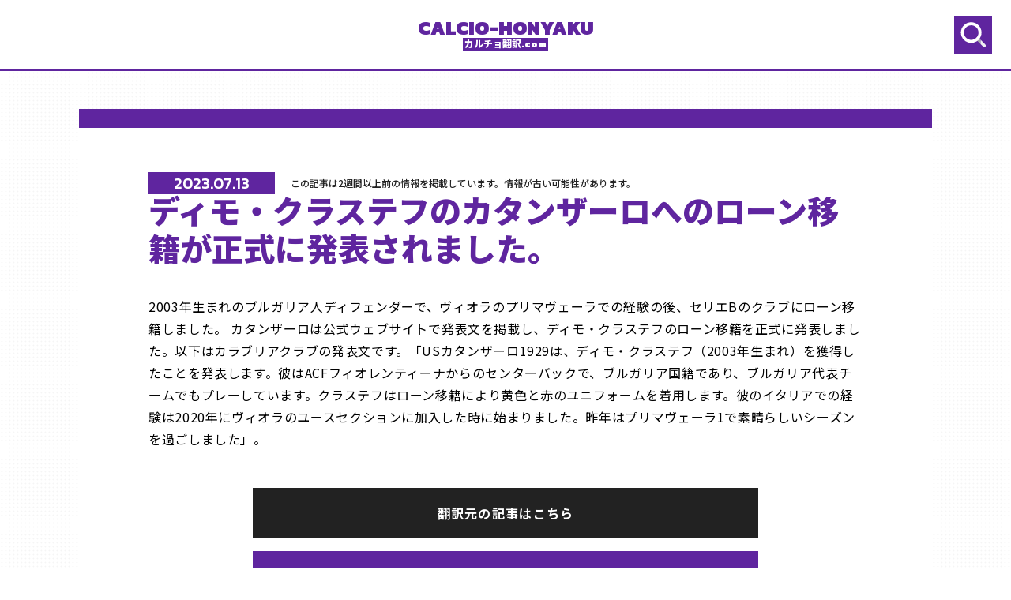

--- FILE ---
content_type: text/html; charset=UTF-8
request_url: https://calcio-honyaku.com/fiorentina/877/
body_size: 27830
content:
<!doctype html>
<html lang="ja">
<head>
	<!-- Google Tag Manager -->
	<script>(function(w,d,s,l,i){w[l]=w[l]||[];w[l].push({'gtm.start':
	new Date().getTime(),event:'gtm.js'});var f=d.getElementsByTagName(s)[0],
	j=d.createElement(s),dl=l!='dataLayer'?'&l='+l:'';j.async=true;j.src=
	'https://www.googletagmanager.com/gtm.js?id='+i+dl;f.parentNode.insertBefore(j,f);
	})(window,document,'script','dataLayer','GTM-MKCHFWP');</script>
	<!-- End Google Tag Manager -->
	<meta charset="UTF-8">
	<meta name="viewport" content="width=device-width, initial-scale=1">
	<link rel="profile" href="https://gmpg.org/xfn/11">

	<meta name='robots' content='index, follow, max-image-preview:large, max-snippet:-1, max-video-preview:-1' />

	<!-- This site is optimized with the Yoast SEO plugin v21.2 - https://yoast.com/wordpress/plugins/seo/ -->
	<title>ディモ・クラステフのカタンザーロへのローン移籍が正式に発表されました。 | フィオレンティーナのニュース - カルチョ翻訳.com</title>
	<link rel="canonical" href="https://calcio-honyaku.com/fiorentina/877/" />
	<meta property="og:locale" content="ja_JP" />
	<meta property="og:type" content="article" />
	<meta property="og:title" content="ディモ・クラステフのカタンザーロへのローン移籍が正式に発表されました。 | フィオレンティーナのニュース - カルチョ翻訳.com" />
	<meta property="og:description" content="2003年生まれのブルガリア人ディフェンダーで、ヴィオラのプリマヴェーラでの経験の後、セリエBのクラブにローン移籍しました。 カタンザーロは公式ウェブサイトで発表文を掲載し、ディモ・クラステフのローン移籍を正式に発表しま [&hellip;]" />
	<meta property="og:url" content="https://calcio-honyaku.com/fiorentina/877/" />
	<meta property="og:site_name" content="カルチョ翻訳.com" />
	<meta property="article:modified_time" content="2023-07-12T22:58:37+00:00" />
	<meta name="twitter:card" content="summary_large_image" />
	<meta name="twitter:label1" content="推定読み取り時間" />
	<meta name="twitter:data1" content="1分" />
	<script type="application/ld+json" class="yoast-schema-graph">{"@context":"https://schema.org","@graph":[{"@type":"WebPage","@id":"https://calcio-honyaku.com/fiorentina/877/","url":"https://calcio-honyaku.com/fiorentina/877/","name":"ディモ・クラステフのカタンザーロへのローン移籍が正式に発表されました。 | フィオレンティーナのニュース - カルチョ翻訳.com","isPartOf":{"@id":"https://calcio-honyaku.com/#website"},"datePublished":"2023-07-12T22:11:51+00:00","dateModified":"2023-07-12T22:58:37+00:00","breadcrumb":{"@id":"https://calcio-honyaku.com/fiorentina/877/#breadcrumb"},"inLanguage":"ja","potentialAction":[{"@type":"ReadAction","target":["https://calcio-honyaku.com/fiorentina/877/"]}]},{"@type":"BreadcrumbList","@id":"https://calcio-honyaku.com/fiorentina/877/#breadcrumb","itemListElement":[{"@type":"ListItem","position":1,"name":"ホーム","item":"https://calcio-honyaku.com/"},{"@type":"ListItem","position":2,"name":"フィオレンティーナ","item":"https://calcio-honyaku.com/fiorentina/"},{"@type":"ListItem","position":3,"name":"ディモ・クラステフのカタンザーロへのローン移籍が正式に発表されました。"}]},{"@type":"WebSite","@id":"https://calcio-honyaku.com/#website","url":"https://calcio-honyaku.com/","name":"カルチョ翻訳.com","description":"イタリアサッカーの翻訳サイト","potentialAction":[{"@type":"SearchAction","target":{"@type":"EntryPoint","urlTemplate":"https://calcio-honyaku.com/?s={search_term_string}"},"query-input":"required name=search_term_string"}],"inLanguage":"ja"}]}</script>
	<!-- / Yoast SEO plugin. -->


<link rel="alternate" title="oEmbed (JSON)" type="application/json+oembed" href="https://calcio-honyaku.com/wp-json/oembed/1.0/embed?url=https%3A%2F%2Fcalcio-honyaku.com%2Ffiorentina%2F877%2F" />
<link rel="alternate" title="oEmbed (XML)" type="text/xml+oembed" href="https://calcio-honyaku.com/wp-json/oembed/1.0/embed?url=https%3A%2F%2Fcalcio-honyaku.com%2Ffiorentina%2F877%2F&#038;format=xml" />
<style id='wp-img-auto-sizes-contain-inline-css'>
img:is([sizes=auto i],[sizes^="auto," i]){contain-intrinsic-size:3000px 1500px}
/*# sourceURL=wp-img-auto-sizes-contain-inline-css */
</style>
<style id='wp-emoji-styles-inline-css'>

	img.wp-smiley, img.emoji {
		display: inline !important;
		border: none !important;
		box-shadow: none !important;
		height: 1em !important;
		width: 1em !important;
		margin: 0 0.07em !important;
		vertical-align: -0.1em !important;
		background: none !important;
		padding: 0 !important;
	}
/*# sourceURL=wp-emoji-styles-inline-css */
</style>
<style id='wp-block-library-inline-css'>
:root{--wp-block-synced-color:#7a00df;--wp-block-synced-color--rgb:122,0,223;--wp-bound-block-color:var(--wp-block-synced-color);--wp-editor-canvas-background:#ddd;--wp-admin-theme-color:#007cba;--wp-admin-theme-color--rgb:0,124,186;--wp-admin-theme-color-darker-10:#006ba1;--wp-admin-theme-color-darker-10--rgb:0,107,160.5;--wp-admin-theme-color-darker-20:#005a87;--wp-admin-theme-color-darker-20--rgb:0,90,135;--wp-admin-border-width-focus:2px}@media (min-resolution:192dpi){:root{--wp-admin-border-width-focus:1.5px}}.wp-element-button{cursor:pointer}:root .has-very-light-gray-background-color{background-color:#eee}:root .has-very-dark-gray-background-color{background-color:#313131}:root .has-very-light-gray-color{color:#eee}:root .has-very-dark-gray-color{color:#313131}:root .has-vivid-green-cyan-to-vivid-cyan-blue-gradient-background{background:linear-gradient(135deg,#00d084,#0693e3)}:root .has-purple-crush-gradient-background{background:linear-gradient(135deg,#34e2e4,#4721fb 50%,#ab1dfe)}:root .has-hazy-dawn-gradient-background{background:linear-gradient(135deg,#faaca8,#dad0ec)}:root .has-subdued-olive-gradient-background{background:linear-gradient(135deg,#fafae1,#67a671)}:root .has-atomic-cream-gradient-background{background:linear-gradient(135deg,#fdd79a,#004a59)}:root .has-nightshade-gradient-background{background:linear-gradient(135deg,#330968,#31cdcf)}:root .has-midnight-gradient-background{background:linear-gradient(135deg,#020381,#2874fc)}:root{--wp--preset--font-size--normal:16px;--wp--preset--font-size--huge:42px}.has-regular-font-size{font-size:1em}.has-larger-font-size{font-size:2.625em}.has-normal-font-size{font-size:var(--wp--preset--font-size--normal)}.has-huge-font-size{font-size:var(--wp--preset--font-size--huge)}.has-text-align-center{text-align:center}.has-text-align-left{text-align:left}.has-text-align-right{text-align:right}.has-fit-text{white-space:nowrap!important}#end-resizable-editor-section{display:none}.aligncenter{clear:both}.items-justified-left{justify-content:flex-start}.items-justified-center{justify-content:center}.items-justified-right{justify-content:flex-end}.items-justified-space-between{justify-content:space-between}.screen-reader-text{border:0;clip-path:inset(50%);height:1px;margin:-1px;overflow:hidden;padding:0;position:absolute;width:1px;word-wrap:normal!important}.screen-reader-text:focus{background-color:#ddd;clip-path:none;color:#444;display:block;font-size:1em;height:auto;left:5px;line-height:normal;padding:15px 23px 14px;text-decoration:none;top:5px;width:auto;z-index:100000}html :where(.has-border-color){border-style:solid}html :where([style*=border-top-color]){border-top-style:solid}html :where([style*=border-right-color]){border-right-style:solid}html :where([style*=border-bottom-color]){border-bottom-style:solid}html :where([style*=border-left-color]){border-left-style:solid}html :where([style*=border-width]){border-style:solid}html :where([style*=border-top-width]){border-top-style:solid}html :where([style*=border-right-width]){border-right-style:solid}html :where([style*=border-bottom-width]){border-bottom-style:solid}html :where([style*=border-left-width]){border-left-style:solid}html :where(img[class*=wp-image-]){height:auto;max-width:100%}:where(figure){margin:0 0 1em}html :where(.is-position-sticky){--wp-admin--admin-bar--position-offset:var(--wp-admin--admin-bar--height,0px)}@media screen and (max-width:600px){html :where(.is-position-sticky){--wp-admin--admin-bar--position-offset:0px}}

/*# sourceURL=wp-block-library-inline-css */
</style><style id='global-styles-inline-css'>
:root{--wp--preset--aspect-ratio--square: 1;--wp--preset--aspect-ratio--4-3: 4/3;--wp--preset--aspect-ratio--3-4: 3/4;--wp--preset--aspect-ratio--3-2: 3/2;--wp--preset--aspect-ratio--2-3: 2/3;--wp--preset--aspect-ratio--16-9: 16/9;--wp--preset--aspect-ratio--9-16: 9/16;--wp--preset--color--black: #000000;--wp--preset--color--cyan-bluish-gray: #abb8c3;--wp--preset--color--white: #ffffff;--wp--preset--color--pale-pink: #f78da7;--wp--preset--color--vivid-red: #cf2e2e;--wp--preset--color--luminous-vivid-orange: #ff6900;--wp--preset--color--luminous-vivid-amber: #fcb900;--wp--preset--color--light-green-cyan: #7bdcb5;--wp--preset--color--vivid-green-cyan: #00d084;--wp--preset--color--pale-cyan-blue: #8ed1fc;--wp--preset--color--vivid-cyan-blue: #0693e3;--wp--preset--color--vivid-purple: #9b51e0;--wp--preset--gradient--vivid-cyan-blue-to-vivid-purple: linear-gradient(135deg,rgb(6,147,227) 0%,rgb(155,81,224) 100%);--wp--preset--gradient--light-green-cyan-to-vivid-green-cyan: linear-gradient(135deg,rgb(122,220,180) 0%,rgb(0,208,130) 100%);--wp--preset--gradient--luminous-vivid-amber-to-luminous-vivid-orange: linear-gradient(135deg,rgb(252,185,0) 0%,rgb(255,105,0) 100%);--wp--preset--gradient--luminous-vivid-orange-to-vivid-red: linear-gradient(135deg,rgb(255,105,0) 0%,rgb(207,46,46) 100%);--wp--preset--gradient--very-light-gray-to-cyan-bluish-gray: linear-gradient(135deg,rgb(238,238,238) 0%,rgb(169,184,195) 100%);--wp--preset--gradient--cool-to-warm-spectrum: linear-gradient(135deg,rgb(74,234,220) 0%,rgb(151,120,209) 20%,rgb(207,42,186) 40%,rgb(238,44,130) 60%,rgb(251,105,98) 80%,rgb(254,248,76) 100%);--wp--preset--gradient--blush-light-purple: linear-gradient(135deg,rgb(255,206,236) 0%,rgb(152,150,240) 100%);--wp--preset--gradient--blush-bordeaux: linear-gradient(135deg,rgb(254,205,165) 0%,rgb(254,45,45) 50%,rgb(107,0,62) 100%);--wp--preset--gradient--luminous-dusk: linear-gradient(135deg,rgb(255,203,112) 0%,rgb(199,81,192) 50%,rgb(65,88,208) 100%);--wp--preset--gradient--pale-ocean: linear-gradient(135deg,rgb(255,245,203) 0%,rgb(182,227,212) 50%,rgb(51,167,181) 100%);--wp--preset--gradient--electric-grass: linear-gradient(135deg,rgb(202,248,128) 0%,rgb(113,206,126) 100%);--wp--preset--gradient--midnight: linear-gradient(135deg,rgb(2,3,129) 0%,rgb(40,116,252) 100%);--wp--preset--font-size--small: 13px;--wp--preset--font-size--medium: 20px;--wp--preset--font-size--large: 36px;--wp--preset--font-size--x-large: 42px;--wp--preset--spacing--20: 0.44rem;--wp--preset--spacing--30: 0.67rem;--wp--preset--spacing--40: 1rem;--wp--preset--spacing--50: 1.5rem;--wp--preset--spacing--60: 2.25rem;--wp--preset--spacing--70: 3.38rem;--wp--preset--spacing--80: 5.06rem;--wp--preset--shadow--natural: 6px 6px 9px rgba(0, 0, 0, 0.2);--wp--preset--shadow--deep: 12px 12px 50px rgba(0, 0, 0, 0.4);--wp--preset--shadow--sharp: 6px 6px 0px rgba(0, 0, 0, 0.2);--wp--preset--shadow--outlined: 6px 6px 0px -3px rgb(255, 255, 255), 6px 6px rgb(0, 0, 0);--wp--preset--shadow--crisp: 6px 6px 0px rgb(0, 0, 0);}:where(.is-layout-flex){gap: 0.5em;}:where(.is-layout-grid){gap: 0.5em;}body .is-layout-flex{display: flex;}.is-layout-flex{flex-wrap: wrap;align-items: center;}.is-layout-flex > :is(*, div){margin: 0;}body .is-layout-grid{display: grid;}.is-layout-grid > :is(*, div){margin: 0;}:where(.wp-block-columns.is-layout-flex){gap: 2em;}:where(.wp-block-columns.is-layout-grid){gap: 2em;}:where(.wp-block-post-template.is-layout-flex){gap: 1.25em;}:where(.wp-block-post-template.is-layout-grid){gap: 1.25em;}.has-black-color{color: var(--wp--preset--color--black) !important;}.has-cyan-bluish-gray-color{color: var(--wp--preset--color--cyan-bluish-gray) !important;}.has-white-color{color: var(--wp--preset--color--white) !important;}.has-pale-pink-color{color: var(--wp--preset--color--pale-pink) !important;}.has-vivid-red-color{color: var(--wp--preset--color--vivid-red) !important;}.has-luminous-vivid-orange-color{color: var(--wp--preset--color--luminous-vivid-orange) !important;}.has-luminous-vivid-amber-color{color: var(--wp--preset--color--luminous-vivid-amber) !important;}.has-light-green-cyan-color{color: var(--wp--preset--color--light-green-cyan) !important;}.has-vivid-green-cyan-color{color: var(--wp--preset--color--vivid-green-cyan) !important;}.has-pale-cyan-blue-color{color: var(--wp--preset--color--pale-cyan-blue) !important;}.has-vivid-cyan-blue-color{color: var(--wp--preset--color--vivid-cyan-blue) !important;}.has-vivid-purple-color{color: var(--wp--preset--color--vivid-purple) !important;}.has-black-background-color{background-color: var(--wp--preset--color--black) !important;}.has-cyan-bluish-gray-background-color{background-color: var(--wp--preset--color--cyan-bluish-gray) !important;}.has-white-background-color{background-color: var(--wp--preset--color--white) !important;}.has-pale-pink-background-color{background-color: var(--wp--preset--color--pale-pink) !important;}.has-vivid-red-background-color{background-color: var(--wp--preset--color--vivid-red) !important;}.has-luminous-vivid-orange-background-color{background-color: var(--wp--preset--color--luminous-vivid-orange) !important;}.has-luminous-vivid-amber-background-color{background-color: var(--wp--preset--color--luminous-vivid-amber) !important;}.has-light-green-cyan-background-color{background-color: var(--wp--preset--color--light-green-cyan) !important;}.has-vivid-green-cyan-background-color{background-color: var(--wp--preset--color--vivid-green-cyan) !important;}.has-pale-cyan-blue-background-color{background-color: var(--wp--preset--color--pale-cyan-blue) !important;}.has-vivid-cyan-blue-background-color{background-color: var(--wp--preset--color--vivid-cyan-blue) !important;}.has-vivid-purple-background-color{background-color: var(--wp--preset--color--vivid-purple) !important;}.has-black-border-color{border-color: var(--wp--preset--color--black) !important;}.has-cyan-bluish-gray-border-color{border-color: var(--wp--preset--color--cyan-bluish-gray) !important;}.has-white-border-color{border-color: var(--wp--preset--color--white) !important;}.has-pale-pink-border-color{border-color: var(--wp--preset--color--pale-pink) !important;}.has-vivid-red-border-color{border-color: var(--wp--preset--color--vivid-red) !important;}.has-luminous-vivid-orange-border-color{border-color: var(--wp--preset--color--luminous-vivid-orange) !important;}.has-luminous-vivid-amber-border-color{border-color: var(--wp--preset--color--luminous-vivid-amber) !important;}.has-light-green-cyan-border-color{border-color: var(--wp--preset--color--light-green-cyan) !important;}.has-vivid-green-cyan-border-color{border-color: var(--wp--preset--color--vivid-green-cyan) !important;}.has-pale-cyan-blue-border-color{border-color: var(--wp--preset--color--pale-cyan-blue) !important;}.has-vivid-cyan-blue-border-color{border-color: var(--wp--preset--color--vivid-cyan-blue) !important;}.has-vivid-purple-border-color{border-color: var(--wp--preset--color--vivid-purple) !important;}.has-vivid-cyan-blue-to-vivid-purple-gradient-background{background: var(--wp--preset--gradient--vivid-cyan-blue-to-vivid-purple) !important;}.has-light-green-cyan-to-vivid-green-cyan-gradient-background{background: var(--wp--preset--gradient--light-green-cyan-to-vivid-green-cyan) !important;}.has-luminous-vivid-amber-to-luminous-vivid-orange-gradient-background{background: var(--wp--preset--gradient--luminous-vivid-amber-to-luminous-vivid-orange) !important;}.has-luminous-vivid-orange-to-vivid-red-gradient-background{background: var(--wp--preset--gradient--luminous-vivid-orange-to-vivid-red) !important;}.has-very-light-gray-to-cyan-bluish-gray-gradient-background{background: var(--wp--preset--gradient--very-light-gray-to-cyan-bluish-gray) !important;}.has-cool-to-warm-spectrum-gradient-background{background: var(--wp--preset--gradient--cool-to-warm-spectrum) !important;}.has-blush-light-purple-gradient-background{background: var(--wp--preset--gradient--blush-light-purple) !important;}.has-blush-bordeaux-gradient-background{background: var(--wp--preset--gradient--blush-bordeaux) !important;}.has-luminous-dusk-gradient-background{background: var(--wp--preset--gradient--luminous-dusk) !important;}.has-pale-ocean-gradient-background{background: var(--wp--preset--gradient--pale-ocean) !important;}.has-electric-grass-gradient-background{background: var(--wp--preset--gradient--electric-grass) !important;}.has-midnight-gradient-background{background: var(--wp--preset--gradient--midnight) !important;}.has-small-font-size{font-size: var(--wp--preset--font-size--small) !important;}.has-medium-font-size{font-size: var(--wp--preset--font-size--medium) !important;}.has-large-font-size{font-size: var(--wp--preset--font-size--large) !important;}.has-x-large-font-size{font-size: var(--wp--preset--font-size--x-large) !important;}
/*# sourceURL=global-styles-inline-css */
</style>

<style id='classic-theme-styles-inline-css'>
/*! This file is auto-generated */
.wp-block-button__link{color:#fff;background-color:#32373c;border-radius:9999px;box-shadow:none;text-decoration:none;padding:calc(.667em + 2px) calc(1.333em + 2px);font-size:1.125em}.wp-block-file__button{background:#32373c;color:#fff;text-decoration:none}
/*# sourceURL=/wp-includes/css/classic-themes.min.css */
</style>
<link rel='stylesheet' id='calcio-honyaku-style-css' href='https://calcio-honyaku.com/wp-content/themes/calcio-honyaku/style.css?ver=1.0.0' media='all' />
<link rel='stylesheet' id='calcio-sanitize-css' href='https://calcio-honyaku.com/wp-content/themes/calcio-honyaku/assets/css/sanitize.css?ver=1.0.0' media='all' />
<link rel='stylesheet' id='calcio-mainStyle-css' href='https://calcio-honyaku.com/wp-content/themes/calcio-honyaku/assets/css/style.css?ver2_02&#038;ver=1.0.0' media='all' />
<script src="https://calcio-honyaku.com/wp-content/themes/calcio-honyaku/assets/gsap/gsap.min.js?ver=1.0.0" id="calcio-gsap-js"></script>
<script src="https://calcio-honyaku.com/wp-content/themes/calcio-honyaku/assets/gsap/ScrollTrigger.min.js?ver=1.0.0" id="calcio-gsapsc-js"></script>
<script src="https://calcio-honyaku.com/wp-content/themes/calcio-honyaku/assets/js/script.js?ver=1.0.0" id="calcio-scripts-js"></script>
<link rel="https://api.w.org/" href="https://calcio-honyaku.com/wp-json/" /><link rel="alternate" title="JSON" type="application/json" href="https://calcio-honyaku.com/wp-json/wp/v2/fiorentina/877" /><link rel="EditURI" type="application/rsd+xml" title="RSD" href="https://calcio-honyaku.com/xmlrpc.php?rsd" />
<meta name="generator" content="WordPress 6.9" />
<link rel='shortlink' href='https://calcio-honyaku.com/?p=877' />

<meta property="og:image" content="https://calcio-honyaku.com/wp-content/uploads/2023/07/ogp_fio.jpg">
<meta name="twitter:card" content="summary">
<link rel="icon" href="https://calcio-honyaku.com/wp-content/uploads/2023/07/favicon.png" sizes="32x32" />
<link rel="icon" href="https://calcio-honyaku.com/wp-content/uploads/2023/07/favicon.png" sizes="192x192" />
<link rel="apple-touch-icon" href="https://calcio-honyaku.com/wp-content/uploads/2023/07/favicon.png" />
<meta name="msapplication-TileImage" content="https://calcio-honyaku.com/wp-content/uploads/2023/07/favicon.png" />
</head>

<body class="wp-singular fiorentina-template-default single single-fiorentina postid-877 wp-theme-calcio-honyaku">
<!-- Google Tag Manager (noscript) -->
<noscript><iframe src="https://www.googletagmanager.com/ns.html?id=GTM-MKCHFWP"
height="0" width="0" style="display:none;visibility:hidden"></iframe></noscript>
<!-- End Google Tag Manager (noscript) -->
<div id="page" class="site">
	<a class="skip-link screen-reader-text" href="#primary">Skip to content</a>

		<header id="masthead" class="mb24 mb48--pc site-header site-header--FIO     ">
		<div class="site-header__content">
			<div class="site-branding">
									<p class="site-title"><a href="https://calcio-honyaku.com/" rel="home">CALCIO-HONYAKU<small>カルチョ翻訳.com</small></a></p>
								</div><!-- .site-branding -->
			<button class="searchBtn searchBtn--FIO     ">
				<img src="https://calcio-honyaku.com/wp-content/themes/calcio-honyaku/assets/img/searchBtn.svg">
			</button>
		</div>
	</header><!-- #masthead -->
			
	<main id="primary" class="site-main single-main fiorentina">

		
<article id="post-877" class="post-877 fiorentina type-fiorentina status-publish hentry">
	<header class="entry-header mb24 mb32--pc">
		<div class="entry-header__date">
						<time datetime="2023-07-13">2023.07.13</time>
							<small>この記事は2週間以上前の情報を掲載しています。情報が古い可能性があります。</small>
					</div>
		<div class="entry-header__content">
		<h1 class="entry-title">ディモ・クラステフのカタンザーロへのローン移籍が正式に発表されました。</h1>		</div>
	</header><!-- .entry-header -->

		
	<div class="entry-content mb32 mb48--pc">
		
<p>2003年生まれのブルガリア人ディフェンダーで、ヴィオラのプリマヴェーラでの経験の後、セリエBのクラブにローン移籍しました。
カタンザーロは公式ウェブサイトで発表文を掲載し、ディモ・クラステフのローン移籍を正式に発表しました。以下はカラブリアクラブの発表文です。「USカタンザーロ1929は、ディモ・クラステフ（2003年生まれ）を獲得したことを発表します。彼はACFフィオレンティーナからのセンターバックで、ブルガリア国籍であり、ブルガリア代表チームでもプレーしています。クラステフはローン移籍により黄色と赤のユニフォームを着用します。彼のイタリアでの経験は2020年にヴィオラのユースセクションに加入した時に始まりました。昨年はプリマヴェーラ1で素晴らしいシーズンを過ごしました」。</p>
	</div><!-- .entry-content -->
	
						<div class="entry-btns">
							<a class="newsBtn mb8 mb16--pc" href="https://www.fiorentina.it/ufficiale-passaggio-dimo-krastev-prestito-al-catanzaro/">翻訳元の記事はこちら</a>
						<a class="listBtn" href="https://calcio-honyaku.com/fiorentina">一覧へ戻る</a>
		</div>
	
	<!--<footer class="entry-footer">
			</footer>--><!-- .entry-footer -->
</article><!-- #post-877 -->
		
	</main><!-- #main -->

				<footer id="colophon" class="site-footer">
			<div class="site-footer__content">
				<small>
					現在、リソース不足および、システムの改修作業のため、各クラブのニュースは不定期での更新をしています。<br>
					量とスピードを重視するために自動翻訳を活用しています。<br>
					誤訳や精度の低さ、表記揺れなどは前提として、記事内容の大意を掴むためなどにご利用ください。<br><br>
					<a href="https://calcio-honyaku.com/privacy-policy/">プライバシーポリシー</a>
				</small>
			</div>
		</footer><!-- #colophon -->
	</div><!-- #page -->

<div class="searchBox">
	<form role="search" method="get" action="https://calcio-honyaku.com/" class="searchBox__form">
		<!--<label class="search__label" for="wp-block-search__input-1">検索</label>-->
		<div class="searchBox__content">
			<input class="searchBox__input" id="wp-block-search__input-1" placeholder="" value="" type="search" name="s" required="">
			<button aria-label="検索" class="searchBox__submit" type="submit">検索</button>
		</div>
	</form>
</div>
<script type="speculationrules">
{"prefetch":[{"source":"document","where":{"and":[{"href_matches":"/*"},{"not":{"href_matches":["/wp-*.php","/wp-admin/*","/wp-content/uploads/*","/wp-content/*","/wp-content/plugins/*","/wp-content/themes/calcio-honyaku/*","/*\\?(.+)"]}},{"not":{"selector_matches":"a[rel~=\"nofollow\"]"}},{"not":{"selector_matches":".no-prefetch, .no-prefetch a"}}]},"eagerness":"conservative"}]}
</script>
<script src="https://calcio-honyaku.com/wp-content/themes/calcio-honyaku/js/navigation.js?ver=1.0.0" id="calcio-honyaku-navigation-js"></script>
<script id="wp-emoji-settings" type="application/json">
{"baseUrl":"https://s.w.org/images/core/emoji/17.0.2/72x72/","ext":".png","svgUrl":"https://s.w.org/images/core/emoji/17.0.2/svg/","svgExt":".svg","source":{"concatemoji":"https://calcio-honyaku.com/wp-includes/js/wp-emoji-release.min.js?ver=6.9"}}
</script>
<script type="module">
/*! This file is auto-generated */
const a=JSON.parse(document.getElementById("wp-emoji-settings").textContent),o=(window._wpemojiSettings=a,"wpEmojiSettingsSupports"),s=["flag","emoji"];function i(e){try{var t={supportTests:e,timestamp:(new Date).valueOf()};sessionStorage.setItem(o,JSON.stringify(t))}catch(e){}}function c(e,t,n){e.clearRect(0,0,e.canvas.width,e.canvas.height),e.fillText(t,0,0);t=new Uint32Array(e.getImageData(0,0,e.canvas.width,e.canvas.height).data);e.clearRect(0,0,e.canvas.width,e.canvas.height),e.fillText(n,0,0);const a=new Uint32Array(e.getImageData(0,0,e.canvas.width,e.canvas.height).data);return t.every((e,t)=>e===a[t])}function p(e,t){e.clearRect(0,0,e.canvas.width,e.canvas.height),e.fillText(t,0,0);var n=e.getImageData(16,16,1,1);for(let e=0;e<n.data.length;e++)if(0!==n.data[e])return!1;return!0}function u(e,t,n,a){switch(t){case"flag":return n(e,"\ud83c\udff3\ufe0f\u200d\u26a7\ufe0f","\ud83c\udff3\ufe0f\u200b\u26a7\ufe0f")?!1:!n(e,"\ud83c\udde8\ud83c\uddf6","\ud83c\udde8\u200b\ud83c\uddf6")&&!n(e,"\ud83c\udff4\udb40\udc67\udb40\udc62\udb40\udc65\udb40\udc6e\udb40\udc67\udb40\udc7f","\ud83c\udff4\u200b\udb40\udc67\u200b\udb40\udc62\u200b\udb40\udc65\u200b\udb40\udc6e\u200b\udb40\udc67\u200b\udb40\udc7f");case"emoji":return!a(e,"\ud83e\u1fac8")}return!1}function f(e,t,n,a){let r;const o=(r="undefined"!=typeof WorkerGlobalScope&&self instanceof WorkerGlobalScope?new OffscreenCanvas(300,150):document.createElement("canvas")).getContext("2d",{willReadFrequently:!0}),s=(o.textBaseline="top",o.font="600 32px Arial",{});return e.forEach(e=>{s[e]=t(o,e,n,a)}),s}function r(e){var t=document.createElement("script");t.src=e,t.defer=!0,document.head.appendChild(t)}a.supports={everything:!0,everythingExceptFlag:!0},new Promise(t=>{let n=function(){try{var e=JSON.parse(sessionStorage.getItem(o));if("object"==typeof e&&"number"==typeof e.timestamp&&(new Date).valueOf()<e.timestamp+604800&&"object"==typeof e.supportTests)return e.supportTests}catch(e){}return null}();if(!n){if("undefined"!=typeof Worker&&"undefined"!=typeof OffscreenCanvas&&"undefined"!=typeof URL&&URL.createObjectURL&&"undefined"!=typeof Blob)try{var e="postMessage("+f.toString()+"("+[JSON.stringify(s),u.toString(),c.toString(),p.toString()].join(",")+"));",a=new Blob([e],{type:"text/javascript"});const r=new Worker(URL.createObjectURL(a),{name:"wpTestEmojiSupports"});return void(r.onmessage=e=>{i(n=e.data),r.terminate(),t(n)})}catch(e){}i(n=f(s,u,c,p))}t(n)}).then(e=>{for(const n in e)a.supports[n]=e[n],a.supports.everything=a.supports.everything&&a.supports[n],"flag"!==n&&(a.supports.everythingExceptFlag=a.supports.everythingExceptFlag&&a.supports[n]);var t;a.supports.everythingExceptFlag=a.supports.everythingExceptFlag&&!a.supports.flag,a.supports.everything||((t=a.source||{}).concatemoji?r(t.concatemoji):t.wpemoji&&t.twemoji&&(r(t.twemoji),r(t.wpemoji)))});
//# sourceURL=https://calcio-honyaku.com/wp-includes/js/wp-emoji-loader.min.js
</script>


</body>
</html>


--- FILE ---
content_type: text/css
request_url: https://calcio-honyaku.com/wp-content/themes/calcio-honyaku/assets/css/style.css?ver2_02&ver=1.0.0
body_size: 90152
content:
@charset "UTF-8";
@import url("https://fonts.googleapis.com/css2?family=Kanit:ital,wght@0,100;0,200;0,300;0,400;0,500;0,600;0,700;0,800;0,900;1,400;1,500;1,600;1,700;1,800;1,900&family=Noto+Sans+JP:wght@100;400;500;700;900&family=Roboto:ital,wght@0,300;0,400;0,500;0,700;0,900;1,300;1,400;1,500;1,700;1,900&display=swap");
/*ATALANTA*/
/*BOLOGNA*/
/*FIORENTINA*/
/*FROSINONE*/
/*HELLASVERONA*/
/*INTER*/
/*SASSOLO*/
/*GENOA*/
/*JUVENTUS*/
/*LAZIO*/
/*LECCE*/
/*MILAN*/
/*NAPOLI*/
/*ROMA*/
/*TORINO*/
/*UDINESE*/
@keyframes first {
  0% {
    opacity: 1;
  }
  10% {
    opacity: 0.8;
  }
  20% {
    opacity: 0.6;
  }
  30% {
    opacity: 0.4;
  }
  40% {
    opacity: 0.2;
  }
  50% {
    opacity: 0.1;
  }
  60% {
    opacity: 0.2;
  }
  70% {
    opacity: 0.4;
  }
  80% {
    opacity: 0.6;
  }
  90% {
    opacity: 0.8;
  }
  100% {
    opacity: 1;
  }
}
@keyframes second {
  0% {
    opacity: 0;
  }
  10% {
    opacity: 0.2;
  }
  20% {
    opacity: 0.4;
  }
  30% {
    opacity: 0.6;
  }
  40% {
    opacity: 0.8;
  }
  50% {
    opacity: 1;
  }
  60% {
    opacity: 0.8;
  }
  70% {
    opacity: 0.6;
  }
  80% {
    opacity: 0.4;
  }
  90% {
    opacity: 0.2;
  }
  100% {
    opacity: 0;
  }
}
@keyframes third {
  0% {
    opacity: 0;
  }
  10% {
    opacity: 0.2;
  }
  20% {
    opacity: 0.4;
  }
  30% {
    opacity: 0.6;
  }
  40% {
    opacity: 0.8;
  }
  50% {
    opacity: 1;
  }
  60% {
    opacity: 0.8;
  }
  70% {
    opacity: 0.6;
  }
  80% {
    opacity: 0.4;
  }
  90% {
    opacity: 0.2;
  }
  100% {
    opacity: 0;
  }
}
html, body {
  margin: 0 !important;
  padding: 0;
  font-family: "Noto Sans JP", "ヒラギノ角ゴ Pro W3", "Hiragino Kaku Gothic Pro", "メイリオ", "Meiryo", "游ゴシック", "Yu Gothic", "MS PGothic", sans-serif;
  width: 100%;
  font-size: 62.5%;
  min-height: 100vh;
  background-color: #fafafa;
overflow-x:hidden;
}

body {
  background-size: 5px 5px;
  background-image: url("../img/dot.svg");
  background-repeat: repeat;
}

.site {
  position: relative;
}
@media screen and (min-width: 765px) {
  .site {
    position: static;
  }
}

main.fiorentina {
  border-top: solid 16px rgb(95, 37, 159);
}
@media screen and (min-width: 765px) {
  main.fiorentina {
    border-top: solid 24px rgb(95, 37, 159);
  }
}

main.hellasverona {
  border-top: solid 16px #002f6c;
}
@media screen and (min-width: 765px) {
  main.hellasverona {
    border-top: solid 24px #002f6c;
  }
}

main.sassuolo {
  border-top: solid 16px #0fa653;
}
@media screen and (min-width: 765px) {
  main.sassuolo {
    border-top: solid 24px #0fa653;
  }
}

h1, h2, h3, h4, h5 {
  margin: 0;
  z-index: 1;
  font-weight: 900;
  color: #000;
}

h2 {
  overflow: hidden;
  font-size: 3.6rem;
  line-height: 3.6rem;
  font-weight: 700;
}
@media screen and (min-width: 960px) {
  h2 {
    font-size: 4.8rem;
    line-height: 4.8rem;
  }
  h2 span.h2__sub {
    font-size: 2.4rem;
    letter-spacing: 0.08em;
  }
}

span.h2__sub {
  font-size: 0.5em;
  letter-spacing: 0.08em;
  display: block;
}
@media screen and (min-width: 960px) {
  span.h2__sub {
    font-size: 2.4rem;
    letter-spacing: 0.08em;
  }
}

p {
  margin: 0;
  color: #000;
  font-weight: 700;
  font-size: 1.1rem;
  line-height: 2.2rem;
  z-index: 1;
}
@media screen and (min-width: 960px) {
  p {
    font-size: 1.2rem;
    line-height: 2.4rem;
  }
}

small.smGrid {
  display: grid !important;
  padding-left: 4px;
  margin-bottom: 4px;
  grid-template-columns: 10px auto !important;
}
small.smGrid::before {
  content: "※";
  display: block;
}

a {
  text-decoration: none;
  color: auto;
  cursor: pointer;
  transition: 0.4s ease;
}

img {
  display: block;
}

ul {
  margin: 0;
  padding: 0;
  list-style: none;
}
ul li {
  font-size: 1.2rem;
  line-height: 2.2rem;
  font-weight: 500;
}
@media screen and (min-width: 960px) {
  ul li {
    font-size: 1.4rem;
    line-height: 2.4rem;
  }
}

ol {
  margin: 0;
  padding: 24px;
}
ol li {
  font-size: 1.2rem;
  line-height: 2.2rem;
  font-weight: 500;
}
@media screen and (min-width: 960px) {
  ol li {
    font-size: 1.4rem;
    line-height: 2.4rem;
  }
}

button {
  border: none;
  background: none;
}

select {
  -webkit-appearance: none;
  appearance: none;
}

select::-ms-expand {
  display: none;
}

.ofHidden {
  overflow: hidden;
}
.ofHidden::-webkit-scrollbar {
  display: none;
}

.loadCover {
  position: fixed;
  top: 0;
  left: 0;
  right: 0;
  bottom: 0;
  background: #fff;
  z-index: 20;
  display: flex;
  justify-content: center;
  align-items: center;
}
.loadCover::after {
  content: "";
  background-image: url(../img/logo1.png);
  background-size: 100% auto;
  background-repeat: no-repeat;
  width: 200px;
  height: 28px;
}

@keyframes ld-blur {
  0% {
    filter: blur(0);
  }
  50% {
    filter: blur(10px);
  }
  100% {
    filter: blur(0);
  }
}
.ld-blur {
  animation: ld-blur 2s infinite ease-in-out;
}

.tbl {
  width: 90vw;
  max-width: 100%;
  margin-left: auto;
  margin-right: auto;
  font-size: 1.1rem;
  line-height: 1.6rem;
  font-family: "Kanit", "Roboto", "Noto Sans JP", "ヒラギノ角ゴ Pro W3", "Hiragino Kaku Gothic Pro", "メイリオ", "Meiryo", "游ゴシック", "Yu Gothic", "MS PGothic", sans-serif;
}
@media screen and (min-width: 765px) {
  .tbl {
    font-size: 1.4rem;
    line-height: 1.9rem;
  }
}
.tbl__row {
  display: grid;
  column-gap: 2px;
  align-items: center;
  grid-template-columns: 1fr 80px 80px;
}
.tbl__row:nth-of-type(2n-1) {
  background-color: #f0f0f0;
}
.tbl__row:nth-of-type(2n) {
  background-color: #dddddd;
}
.tbl__row div {
  padding: 8px;
  box-sizing: border-box;
}
.tbl__row__title {
  font-weight: 700;
}
.tbl__row__content {
  display: flex;
  justify-content: center;
  align-items: center;
}
.tbl__row--first {
  background-color: transparent !important;
  font-weight: 700;
  font-size: 1.4rem;
  line-height: 1.4rem;
  letter-spacing: 0.08em;
}
@media screen and (min-width: 765px) {
  .tbl__row--first {
    font-size: 1.6rem;
    line-height: 1.6rem;
  }
}
.tbl__row--first div {
  display: flex;
  justify-content: center;
  align-items: center;
  background-color: #000;
  color: #fff;
  width: 100%;
  height: 100%;
}
.tbl__row--first div:nth-of-type(1) {
  grid-column: 2;
}
.tbl__row--first div:nth-of-type(2) {
  grid-column: 3;
}
.tbl--2col .tbl__row {
  display: grid;
  column-gap: 2px;
  margin-bottom: 2px;
  align-items: center;
  grid-template-columns: 120px 1fr;
}
@media screen and (min-width: 765px) {
  .tbl--2col .tbl__row {
    grid-template-columns: 160px 1fr;
  }
}
.tbl--2col .tbl__row__rowTitle {
  display: flex;
  justify-content: center;
  align-items: center;
  background-color: #000;
  color: #fff;
  width: 100%;
  height: 100%;
}
.tbl--2col .tbl__row__content {
  padding: 8px 16px;
  justify-content: flex-start;
}
.tbl--3col .tbl__row {
  display: grid;
  column-gap: 2px;
  align-items: center;
  grid-template-columns: 1fr 80px 80px;
}

.statsTbl {
  width: 90vw;
  max-width: 100%;
  margin-left: auto;
  margin-right: auto;
  font-size: 1.1rem;
  line-height: 1.6rem;
  font-family: "Kanit", "Roboto", "Noto Sans JP", "ヒラギノ角ゴ Pro W3", "Hiragino Kaku Gothic Pro", "メイリオ", "Meiryo", "游ゴシック", "Yu Gothic", "MS PGothic", sans-serif;
}
@media screen and (min-width: 765px) {
  .statsTbl {
    font-size: 1.4rem;
    line-height: 1.9rem;
  }
}
.statsTbl__row {
  display: grid;
  column-gap: 2px;
  align-items: center;
  grid-template-columns: 1fr 80px 80px;
}
@media screen and (min-width: 765px) {
  .statsTbl__row {
    grid-template-columns: 1fr 120px 120px;
  }
}
.statsTbl__row:nth-of-type(2n-1) {
  background-color: #f0f0f0;
}
.statsTbl__row:nth-of-type(2n) {
  background-color: #dddddd;
}
.statsTbl__row div {
  padding: 8px;
  box-sizing: border-box;
}
.statsTbl__row__title {
  font-weight: 700;
}
.statsTbl__row__content {
  display: flex;
  justify-content: center;
  align-items: center;
}
.statsTbl__row--first {
  background-color: transparent !important;
  font-weight: 700;
  font-size: 1.4rem;
  line-height: 1.4rem;
  letter-spacing: 0.08em;
}
@media screen and (min-width: 765px) {
  .statsTbl__row--first {
    font-size: 1.6rem;
    line-height: 1.6rem;
  }
}
.statsTbl__row--first div {
  display: flex;
  justify-content: center;
  align-items: center;
  background-color: #000;
  color: #fff;
  width: 100%;
  height: 100%;
}
.statsTbl__row--first div:nth-of-type(1) {
  grid-column: 2;
}
.statsTbl__row--first div:nth-of-type(2) {
  grid-column: 3;
}
.statsTbl__row__teamname {
  display: flex;
  justify-content: center;
  align-items: center;
  background-color: #000;
  color: #fff;
  width: 100%;
  height: 100%;
}
.statsTbl__row__teamname:nth-of-type(1) {
  grid-column: 2;
}
.statsTbl__row__teamname:nth-of-type(2) {
  grid-column: 3;
}

.coverBg {
  position: absolute;
  top: 0;
  left: 0;
  right: 0;
  bottom: 0;
  z-index: 2;
  background-color: rgba(0, 0, 0, 0.7);
}

.searchBox {
  display: none;
  position: fixed;
  top: 0;
  left: 0;
  right: 0;
  bottom: 0;
  z-index: 11;
  justify-content: center;
  align-items: center;
  flex-direction: column;
}
.searchBox__form {
  width: 80vw;
  max-width: 640px;
  position: relative;
  z-index: 3;
}
.searchBox__content {
  display: grid;
  grid-template-columns: 1fr 56px;
  grid-template-rows: 32px;
  width: 100%;
  column-gap: 8px;
}
@media screen and (min-width: 765px) {
  .searchBox__content {
    grid-template-columns: 1fr 80px;
    grid-template-rows: 40px;
  }
}
.searchBox__input {
  -webkit-appearance: initial;
  appearance: none;
  border: none;
  flex-grow: 1;
  margin-left: 0;
  margin-right: 0;
  min-width: 3rem;
  box-sizing: border-box;
  padding: 2px 8px;
  text-decoration: unset !important;
  height: 32px;
}
@media screen and (min-width: 765px) {
  .searchBox__input {
    height: 40px;
  }
}
.searchBox__submit {
  height: 32px;
  display: flex;
  align-items: center;
  justify-content: center;
  box-sizing: border-box;
  color: #fff;
  border: solid 1px #fff;
  font-size: 1.2rem;
  line-height: 1.2rem;
  letter-spacing: 0.08em;
}
@media screen and (min-width: 765px) {
  .searchBox__submit {
    font-size: 1.8rem;
    line-height: 1.8rem;
    height: 40px;
  }
}
.searchBox--open {
  display: flex;
}

.searchresultTitle {
  display: flex;
  justify-content: center;
  align-items: center;
}
.searchresultTitle__blk {
  padding: 12px 16px;
  box-sizing: border-box;
  width: 100%;
  max-width: 800px;
  background-color: #eeeeee;
}
.searchresultTitle__blk__txt {
  text-align: center;
  display: block;
  width: 100%;
  font-size: 1.2rem;
  line-height: 1.2rem;
  font-weight: 700;
}
.searchresultTitle__blk span {
  font-size: 2rem;
  line-height: 2rem;
  font-weight: 700;
}

.sourceList {
  display: flex;
  align-items: center;
  justify-content: center;
  flex-wrap: wrap;
  gap: 8px;
  padding: 12px 16px;
  box-sizing: border-box;
  width: 100%;
  background-color: #eeeeee;
}
.sourceList span {
  text-align: center;
  display: block;
  width: 100%;
  font-size: 1.2rem;
  line-height: 1.2rem;
  font-weight: 700;
}
.sourceList li {
  padding: 4px 8px;
  color: #fff;
  background-color: #444444;
  font-size: 1.2rem;
  line-height: 1.2rem;
}

.enrty-btns {
  display: flex;
  flex-direction: column;
  justify-content: center;
  align-items: center;
  row-gap: 16px;
}

.listBtn, .newsBtn {
  display: flex;
  justify-content: center;
  align-items: center;
  padding: 24px;
  width: 80vw;
  max-width: 640px;
  font-size: 1.4rem;
  line-height: 1.4rem;
  letter-spacing: 0.08em;
  background-color: #222222;
  color: #fff;
  font-weight: 700;
  margin-left: auto;
  margin-right: auto;
}
.listBtn:hover, .newsBtn:hover {
  opacity: 0.7;
}
@media screen and (min-width: 765px) {
  .listBtn, .newsBtn {
    font-size: 1.6rem;
    line-height: 1.6rem;
  }
}

.head01 {
  display: flex;
  flex-direction: column;
  align-items: center;
  font-size: 3.2rem;
  line-height: 3.2rem;
}
@media screen and (min-width: 765px) {
  .head01 {
    font-size: 4.8rem;
    line-height: 4.8rem;
  }
}
.head01 span {
  display: block;
  margin: 10px 0 16px;
  font-size: 1.1rem;
  line-height: 1.1rem;
}
@media screen and (min-width: 765px) {
  .head01 span {
    margin: 16px 0 20px;
    font-size: 1.6rem;
    line-height: 1.6rem;
  }
}
.head01::after {
  content: "";
  display: block;
  width: 24px;
  height: 2px;
  background-color: #000;
}
@media screen and (min-width: 765px) {
  .head01::after {
    width: 48px;
    height: 4px;
  }
}

.head02 {
  color: #fff;
  background-color: #000;
  padding: 22px 24px 20px 0;
  font-size: 1.4rem;
  line-height: 2rem;
  letter-spacing: 0.08em;
  font-weight: 700;
  display: grid;
  align-items: center;
  grid-template-columns: 48px 1fr;
}
@media screen and (min-width: 765px) {
  .head02 {
    padding: 46px 80px 48px 0;
    font-size: 2.4rem;
    line-height: 3.6rem;
    grid-template-columns: 96px 1fr;
  }
}
.head02::before {
  content: "";
  display: block;
  width: 32px;
  height: 1px;
  background-color: #999999;
}
@media screen and (min-width: 765px) {
  .head02::before {
    width: 64px;
  }
}

.head03 {
  font-size: 1.4rem;
  line-height: 1.4rem;
  width: 91.6%;
  max-width: 1008px;
  margin-left: auto;
  margin-right: auto;
  padding: 16px;
  position: relative;
  overflow: visible;
  margin: 32px auto 16px;
}
@media screen and (min-width: 765px) {
  .head03 {
    font-size: 2rem;
    line-height: 2rem;
    padding: 22px 32px;
    margin: 72px auto 40px;
  }
}
.head03::before, .head03::after {
  content: "";
  display: block;
  height: 2px;
  position: absolute;
  bottom: -2px;
  left: 0;
}
.head03::before {
  background-color: #000;
  width: 96px;
  z-index: 2;
}
@media screen and (min-width: 765px) {
  .head03::before {
    width: 192px;
  }
}
.head03::after {
  background-color: #999999;
  z-index: 1;
  width: 100%;
}

.btn01, .btn02 {
  display: block;
  width: 90vw;
  max-width: 320px;
  padding: 18px 0 16px;
  color: #fff !important;
  text-align: center;
  font-size: 1.3rem;
  line-height: 1.8rem;
  letter-spacing: 0.08em;
  font-weight: 700;
  margin-left: auto;
  margin-right: auto;
  position: relative;
}
@media screen and (min-width: 765px) {
  .btn01, .btn02 {
    padding: 26px 0 24px;
    font-size: 1.4rem;
    line-height: 2rem;
  }
}
.btn01::after, .btn02::after {
  content: "";
  position: absolute;
  right: 12px;
  width: 16px;
  height: 16px;
  background-size: cover;
  background-image: url("../img/arrow--active.svg");
}
.btn01--outer::after, .btn02--outer::after {
  background-image: url("../img/outerLink--active.svg");
}
.btn01--paper::after, .btn02--paper::after {
  background-image: url("../img/btnModal--active.svg");
}
.btn01:hover, .btn02:hover {
  opacity: 0.7;
  transition: 0.3s cubic-bezier(0.075, 0.82, 0.165, 1);
}

.btn01 {
  background-color: #000 !important;
}

.btn02 {
  background-color: #bb0000 !important;
}

.content {
  width: 91.4vw;
  margin-left: auto;
  margin-right: auto;
  max-width: 1200px;
}

.entry-content {
  width: 100%;
  margin-left: auto;
  margin-right: auto;
  max-width: 1104px;
}

.pageWid {
  width: 100%;
  margin-left: auto;
  margin-right: auto;
  max-width: 1104px;
}

.pageContent {
  width: 100%;
  margin-left: auto;
  margin-right: auto;
  max-width: 1104px;
  background-color: #fff;
  padding: 24px 24px 56px;
}
@media screen and (min-width: 765px) {
  .pageContent {
    padding: 48px 48px 108px;
  }
}
.pageContent p {
  width: 83vw;
  max-width: 950px;
  margin-left: auto;
  margin-right: auto;
  font-size: 1.3rem;
  line-height: 2rem;
  font-family: "Noto Sans JP", "ヒラギノ角ゴ Pro W3", "Hiragino Kaku Gothic Pro", "メイリオ", "Meiryo", "游ゴシック", "Yu Gothic", "MS PGothic", sans-serif;
  font-weight: 500;
  margin-bottom: 12px;
}
@media screen and (min-width: 765px) {
  .pageContent p {
    font-size: 1.6rem;
    line-height: 2.4rem;
    margin-bottom: 20px;
  }
}
.pageContent p a {
  color: #0175b1;
  text-decoration: underline;
}

/*投稿*/
.stdPost {
  width: 100%;
  margin-left: auto;
  margin-right: auto;
  max-width: 1104px;
}
.stdPost__content {
  width: 100%;
  margin-left: auto;
  margin-right: auto;
  max-width: 1104px;
  background-color: #fff;
  padding: 0 12px 56px;
}
@media screen and (min-width: 765px) {
  .stdPost__content {
    padding: 0 36px 108px;
  }
}
.stdPost__content .btn01, .stdPost__content .btn02 {
  max-width: 260px;
  margin: 16px auto;
  padding: 18px 0 17px;
}
@media screen and (min-width: 765px) {
  .stdPost__content .btn01, .stdPost__content .btn02 {
    max-width: 480px;
    margin: 24px auto;
    padding: 26px 0 25px;
  }
}
.stdPost__info {
  display: flex;
  align-items: center;
  padding: 16px;
  margin-bottom: 16px;
  border-bottom: solid 2px #cccccc;
  width: 91.5vw;
  margin-left: auto;
  margin-right: auto;
  max-width: 1008px;
}
@media screen and (min-width: 765px) {
  .stdPost__info {
    padding: 30px;
    margin-bottom: 32px;
  }
}
.stdPost__date {
  font-family: "Roboto", "Noto Sans JP", "ヒラギノ角ゴ Pro W3", "Hiragino Kaku Gothic Pro", "メイリオ", "Meiryo", "游ゴシック", "Yu Gothic", "MS PGothic", sans-serif;
  font-size: 1.6rem;
  line-height: 1.6rem;
  color: #222222;
  margin-right: 12px;
}
@media screen and (min-width: 765px) {
  .stdPost__date {
    font-size: 2.8rem;
    line-height: 2.8rem;
  }
}
.stdPost__cat {
  width: 80px;
  height: 15px;
  display: flex;
  justify-content: center;
  align-items: center;
  color: #fff;
  font-size: 1rem;
  line-height: 1rem;
  transform: scale(0.8);
  font-weight: 700;
}
@media screen and (min-width: 765px) {
  .stdPost__cat {
    width: 128px;
    height: 20px;
    font-size: 1.6rem;
    line-height: 1.6rem;
    transform: scale(1);
  }
}
.stdPost__cat--league {
  background-color: #2640c4;
}
.stdPost__cat--game {
  background-color: #e6022d;
}
.stdPost__cat--public {
  background-color: #4ca731;
}
.stdPost__cat--event {
  background-color: #e49600;
}
.stdPost h2 {
  font-size: 1.4rem;
  line-height: 1.4rem;
  width: 91.6vw;
  max-width: 1008px;
  margin-left: auto;
  margin-right: auto;
  padding: 16px;
  position: relative;
  overflow: visible;
  margin: 32px auto 16px;
}
@media screen and (min-width: 765px) {
  .stdPost h2 {
    font-size: 2rem;
    line-height: 2rem;
    padding: 22px 32px;
    margin: 72px auto 40px;
  }
}
.stdPost h2::before, .stdPost h2::after {
  content: "";
  display: block;
  height: 2px;
  position: absolute;
  bottom: -2px;
  left: 0;
}
.stdPost h2::before {
  background-color: #000;
  width: 96px;
  z-index: 2;
}
@media screen and (min-width: 765px) {
  .stdPost h2::before {
    width: 192px;
  }
}
.stdPost h2::after {
  background-color: #999999;
  z-index: 1;
  width: 100%;
}
.stdPost p {
  width: 83vw;
  max-width: 950px;
  margin-left: auto;
  margin-right: auto;
  font-size: 1.3rem;
  line-height: 2rem;
  font-family: "Noto Sans JP", "ヒラギノ角ゴ Pro W3", "Hiragino Kaku Gothic Pro", "メイリオ", "Meiryo", "游ゴシック", "Yu Gothic", "MS PGothic", sans-serif;
  font-weight: 500;
  margin-bottom: 12px;
}
@media screen and (min-width: 765px) {
  .stdPost p {
    font-size: 1.6rem;
    line-height: 2.4rem;
    margin-bottom: 20px;
  }
}
.stdPost p a {
  color: #0175b1;
  text-decoration: underline;
}
.stdPost .outerLink a::after, .stdPost .paperLink a::after {
  content: "";
  display: inline-block;
  width: 16px;
  height: 16px;
  margin: 0 4px;
  position: relative;
  top: 2px;
}
.stdPost .alertLink a {
  color: #bb0000;
}
.stdPost .outerLink a::after {
  width: 14px;
  height: 14px;
  background-image: url("../img/outerLink--post.svg");
}
.stdPost .paperLink a::after {
  background-image: url("../img/btnModal--post.svg");
}
.stdPost table {
  width: 83vw;
  max-width: 944px;
  margin-left: auto;
  margin-right: auto;
  border-collapse: collapse;
}
.stdPost table td, .stdPost table th {
  border: solid 1px #fff;
}
.stdPost table thead th {
  text-align: left;
  background-color: #444444;
  color: #fff;
  font-size: 1.1rem;
  line-height: 1.6rem;
  letter-spacing: 0.08em;
  font-weight: 500;
  padding: 8px 20px;
}
@media screen and (min-width: 765px) {
  .stdPost table thead th {
    font-size: 1.3rem;
    line-height: 2rem;
    padding: 14px 32px;
  }
}
.stdPost table tbody td {
  font-size: 1.1rem;
  line-height: 1.6rem;
  letter-spacing: 0.08em;
  font-weight: 400;
  padding: 16px 20px;
}
@media screen and (min-width: 765px) {
  .stdPost table tbody td {
    font-size: 1.3rem;
    line-height: 2rem;
    padding: 24px 32px;
  }
}
.stdPost table tbody td:nth-of-type(odd) {
  background-color: #f0f0f0;
}
.stdPost table tbody td:nth-of-type(even) {
  background-color: #f6f6f6;
}

.entry-header {
  background-position: center;
  background-size: auto 100%;
  width: 100%;
  border-bottom: solid 2px #999999;
  display: flex;
  align-items: center;
  justify-content: center;
  padding: 48px 0;
}
@media screen and (min-width: 765px) {
  .entry-header {
    border-bottom: none;
    padding: 64px 0;
  }
}
.entry-header__content {
  width: 90vw;
  max-width: 1104px;
  margin-left: auto;
  margin-right: auto;
  color: #fff;
  font-size: 3.2rem;
  line-height: 3.2rem;
  font-weight: 700;
  font-family: "Kanit", "Roboto", "Noto Sans JP", "ヒラギノ角ゴ Pro W3", "Hiragino Kaku Gothic Pro", "メイリオ", "Meiryo", "游ゴシック", "Yu Gothic", "MS PGothic", sans-serif;
}
@media screen and (min-width: 428px) {
  .entry-header__content {
    font-size: 4.4rem;
    line-height: 4.4rem;
  }
}
@media screen and (min-width: 765px) {
  .entry-header__content {
    font-size: 8rem;
    line-height: 8rem;
  }
}
.entry-header__content span {
  display: block;
  font-size: 1.2rem;
  line-height: 1.2rem;
  font-weight: 700;
}
@media screen and (min-width: 428px) {
  .entry-header__content span {
    font-size: 1.4rem;
    line-height: 1.4rem;
  }
}
@media screen and (min-width: 765px) {
  .entry-header__content span {
    font-size: 2.4rem;
    line-height: 2.4rem;
  }
}

.single-main {
  margin-left: auto;
  margin-right: auto;
  width: 100%;
  max-width: 1080px;
  padding: 32px;
  padding-bottom: 48px;
  background-color: #fff;
}
@media screen and (min-width: 765px) {
  .single-main {
    width: 91.4vw;
    padding: 48px;
    padding-bottom: 64px;
  }
}
@media screen and (min-width: 1080px) {
  .single-main {
    width: 91.4vw;
    padding: 56px 88px;
    padding-bottom: 80px;
  }
}
.single-main .entry-content p {
  font-size: 1.4rem;
  line-height: 2.4rem;
  letter-spacing: 0.04em;
  font-weight: 400;
}
.single-main .entry-content iframe {
  max-width:100%;
}
@media screen and (min-width: 765px) {
  .single-main .entry-content p {
    font-size: 1.6rem;
    line-height: 2.8rem;
  }
}
.single-main .entry-content h2 {
  font-size: 2rem;
  line-height: 3rem;
  letter-spacing: 0.04em;
  font-weight: 900;
  margin-bottom: 12px;
}
@media screen and (min-width: 765px) {
  .single-main .entry-content h2 {
    font-size: 2.8rem;
    line-height: 3.8rem;
  }
}
.single-main .entry-content h3 {
  font-size: 1.6rem;
  line-height: 2.4rem;
  letter-spacing: 0.04em;
  font-weight: 700;
  margin-bottom: 12px;
}
@media screen and (min-width: 765px) {
  .single-main .entry-content h3 {
    font-size: 2rem;
    line-height: 3.2rem;
  }
}
.single-main .entry-content iframe {
  max-width: 100%;
}
.single-main .entry-header {
  background: none;
  height: auto;
  display: flex;
  flex-direction: column;
  align-items: baseline;
  justify-content: center;
  padding: 0;
  row-gap: 12px;
}
@media screen and (min-width: 765px) {
  .single-main .entry-header {
    row-gap: 20px;
  }
}
.single-main .entry-header__content {
  width: 90vw;
  max-width: 100%;
  margin-left: auto;
  margin-right: auto;
  color: #fff;
  font-size: 3.2rem;
  line-height: 3.2rem;
  padding-bottom: 12px;
  font-weight: 700;
  font-family: "Kanit", "Roboto", "Noto Sans JP", "ヒラギノ角ゴ Pro W3", "Hiragino Kaku Gothic Pro", "メイリオ", "Meiryo", "游ゴシック", "Yu Gothic", "MS PGothic", sans-serif;
}
@media screen and (min-width: 428px) {
  .single-main .entry-header__content {
    font-size: 4.4rem;
    line-height: 4.4rem;
  }
}
@media screen and (min-width: 765px) {
  .single-main .entry-header__content {
    font-size: 8rem;
    line-height: 8rem;
    padding-bottom: 0;
  }
}
.single-main .entry-header__content span {
  display: block;
  font-size: 1.2rem;
  line-height: 1.2rem;
  font-weight: 700;
}
@media screen and (min-width: 428px) {
  .single-main .entry-header__content span {
    font-size: 1.4rem;
    line-height: 1.4rem;
  }
}
@media screen and (min-width: 765px) {
  .single-main .entry-header__content span {
    font-size: 2.4rem;
    line-height: 2.4rem;
  }
}
.single-main .entry-header__date {
  display: grid;
  align-items: center;
  grid-template-columns: 80px 1fr;
  column-gap: 12px;
}
@media screen and (min-width: 765px) {
  .single-main .entry-header__date {
    grid-template-columns: 160px 1fr;
    column-gap: 20px;
  }
}
.single-main .entry-header__date time {
  display: flex;
  align-items: center;
  justify-content: center;
  width: 100%;
  padding: 4px 0;
  background-color: #222;
  color: #fff;
  font-family: "Kanit", "Roboto", "Noto Sans JP", "ヒラギノ角ゴ Pro W3", "Hiragino Kaku Gothic Pro", "メイリオ", "Meiryo", "游ゴシック", "Yu Gothic", "MS PGothic", sans-serif;
  font-weight: 500;
  font-size: 1.2rem;
  line-height: 1.2rem;
}
@media screen and (min-width: 765px) {
  .single-main .entry-header__date time {
    padding: 4px 0;
    font-size: 2rem;
    line-height: 2rem;
  }
}
.single-main .entry-header__date small {
  display: block;
  color: #222;
  font-weight: 500;
  font-size: 1rem;
  line-height: 1.4rem;
  text-align: left;
}
@media screen and (min-width: 765px) {
  .single-main .entry-header__date small {
    font-size: 1.2rem;
    line-height: 1.8rem;
  }
}
.single-main .entry-header h1 {
  font-size: 2.4rem;
  line-height: 3.2rem;
  font-weight: 900;
  font-family: "Roboto", "Noto Sans JP", "ヒラギノ角ゴ Pro W3", "Hiragino Kaku Gothic Pro", "メイリオ", "Meiryo", "游ゴシック", "Yu Gothic", "MS PGothic", sans-serif;
}
@media screen and (min-width: 765px) {
  .single-main .entry-header h1 {
    font-size: 4rem;
    line-height: 4.8rem;
  }
}

.fiorentina .entry-header h1 {
  color: rgb(95, 37, 159);
}
.fiorentina .listBtn {
  background-color: rgb(95, 37, 159);
}

.genoa .entry-header h1 {
  color: #05263e;
}
.genoa .listBtn {
  background-color: #ae1919;
}

.hellasverona .entry-header h1 {
  color: #002f6c;
}
.hellasverona .listBtn {
  background-color: #002f6c;
  color: #ffd100;
}

.sassuolo .entry-header h1 {
  color: #0fa653;
}
.sassuolo .listBtn {
  background-color: #0fa653;
  color: #fff;
}

.listBtn--FIO {
  background-color: rgb(95, 37, 159);
  font-family: "Kanit", "Roboto", "Noto Sans JP", "ヒラギノ角ゴ Pro W3", "Hiragino Kaku Gothic Pro", "メイリオ", "Meiryo", "游ゴシック", "Yu Gothic", "MS PGothic", sans-serif;
}
.listBtn--HVR {
  background-color: #002f6c;
  color: #ffd100 !important;
  font-family: "Kanit", "Roboto", "Noto Sans JP", "ヒラギノ角ゴ Pro W3", "Hiragino Kaku Gothic Pro", "メイリオ", "Meiryo", "游ゴシック", "Yu Gothic", "MS PGothic", sans-serif;
}
.listBtn--SAS {
  background-color: #0fa653;
  background-image: url("../img/stripe.svg");
  background-size: cover;
  color: #fff;
  font-family: "Kanit", "Roboto", "Noto Sans JP", "ヒラギノ角ゴ Pro W3", "Hiragino Kaku Gothic Pro", "メイリオ", "Meiryo", "游ゴシック", "Yu Gothic", "MS PGothic", sans-serif;
}
.listBtn--GEN {
  background-color: #ae1919;
  color: #fff;
  font-family: "Kanit", "Roboto", "Noto Sans JP", "ヒラギノ角ゴ Pro W3", "Hiragino Kaku Gothic Pro", "メイリオ", "Meiryo", "游ゴシック", "Yu Gothic", "MS PGothic", sans-serif;
  background-image: url("../img/listBtnGEN.svg");
  background-size: cover;
  background-position: center;
}

.grayBox {
  background-color: #eeeeee;
  padding: 16px;
  font-size: 1.3rem;
  line-height: 1.8rem;
}
@media screen and (min-width: 765px) {
  .grayBox {
    padding: 24px 32px;
    font-size: 2rem;
    line-height: 2.4rem;
  }
}

.imgBlk {
  display: flex;
  justify-content: center;
  align-items: center;
  flex-direction: column;
  width: 83vw;
  max-width: 624px;
  margin-left: auto;
  margin-right: auto;
  margin-bottom: 24px;
}
@media screen and (min-width: 765px) {
  .imgBlk {
    margin-bottom: 48px;
  }
}
.imgBlk img {
  display: block;
  width: 100%;
  height: auto;
  margin-bottom: 12px;
}
@media screen and (min-width: 765px) {
  .imgBlk img {
    margin-bottom: 16px;
  }
}
.imgBlk small {
  display: block;
  width: 100%;
  font-size: 1.1rem;
  line-height: 1.5rem;
}
@media screen and (min-width: 765px) {
  .imgBlk small {
    font-size: 1.4rem;
    line-height: 2rem;
  }
}

.mod-plusIcon {
  display: flex;
  width: 24px;
  height: 24px;
  justify-content: center;
  align-items: center;
  position: relative;
  right: -4px;
  border-radius: 2px;
}
.mod-plusIcon span {
  display: block;
  background-color: #000;
  width: 16px;
  height: 3px;
  transition: transform 0.8s cubic-bezier(0.075, 0.82, 0.165, 1);
}
.mod-plusIcon span:nth-of-type(2) {
  position: absolute;
  transform: rotate(90deg);
}

.active .mod-plusIcon span, .is-shown .mod-plusIcon span {
  transition: transform 0.8s cubic-bezier(0.075, 0.82, 0.165, 1);
}
.active .mod-plusIcon span:nth-of-type(2), .is-shown .mod-plusIcon span:nth-of-type(2) {
  position: absolute;
  transform: rotate(0deg);
}

.active .mod-plusIcon span {
  background-color: #fff;
}

.peNone {
  pointer-events: none !important;
}

.redTxt {
  color: #bb0000 !important;
}

/*カラム*/
.col--two {
  display: block;
}
@media screen and (min-width: 1080px) {
  .col--two {
    display: grid;
    grid-template-columns: repeat(2, 1fr);
    column-gap: 48px;
  }
  .col--two div {
    width: 100% !important;
    max-width: none !important;
  }
  .col--two .head03 {
    width: 100% !important;
    margin-left: 0;
    margin-right: 0;
  }
}

/*マージン*/
.mt12 {
  margin-top: 12px;
}

.mt16 {
  margin-top: 16px;
}

.mb4 {
  margin-bottom: 4px !important;
}
@media screen and (min-width: 960px) {
  .mb4--tb {
    margin-bottom: 4px !important;
  }
}

.mb8 {
  margin-bottom: 8px !important;
}
@media screen and (min-width: 960px) {
  .mb8--tb {
    margin-bottom: 8px !important;
  }
}
@media screen and (min-width: 1080px) {
  .mb8--pc {
    margin-bottom: 8px !important;
  }
}

.mb12 {
  margin-bottom: 12px !important;
}
@media screen and (min-width: 960px) {
  .mb12--tb {
    margin-bottom: 12px !important;
  }
}

.mb16 {
  margin-bottom: 16px !important;
}
@media screen and (min-width: 960px) {
  .mb16--tb {
    margin-bottom: 16px !important;
  }
}
@media screen and (min-width: 1080px) {
  .mb16--pc {
    margin-bottom: 16px !important;
  }
}

.mb20 {
  margin-bottom: 20px !important;
}
@media screen and (min-width: 960px) {
  .mb20--tb {
    margin-bottom: 20px !important;
  }
}

.mb24 {
  margin-bottom: 24px !important;
}
@media screen and (min-width: 960px) {
  .mb24--tb {
    margin-bottom: 24px !important;
  }
}
@media screen and (min-width: 1080px) {
  .mb24--pc {
    margin-bottom: 24px !important;
  }
}

.mb32 {
  margin-bottom: 32px !important;
}
.mb32--sp {
  margin-bottom: 32px;
}
@media screen and (min-width: 1080px) {
  .mb32--sp {
    margin-bottom: 0;
  }
}
@media screen and (min-width: 960px) {
  .mb32--tb {
    margin-bottom: 32px !important;
  }
}
@media screen and (min-width: 1080px) {
  .mb32--pc {
    margin-bottom: 32px !important;
  }
}

.mb40 {
  margin-bottom: 40px !important;
}
@media screen and (min-width: 960px) {
  .mb40--tb {
    margin-bottom: 40px !important;
  }
}
@media screen and (min-width: 1080px) {
  .mb40--pc {
    margin-bottom: 40px !important;
  }
}

.mb48 {
  margin-bottom: 48px !important;
}
@media screen and (min-width: 960px) {
  .mb48--tb {
    margin-bottom: 48px !important;
  }
}
@media screen and (min-width: 1080px) {
  .mb48--pc {
    margin-bottom: 48px !important;
  }
}

.mb56 {
  margin-bottom: 56px !important;
}
@media screen and (min-width: 960px) {
  .mb56--tb {
    margin-bottom: 56px !important;
  }
}
@media screen and (min-width: 1080px) {
  .mb56--pc {
    margin-bottom: 56px !important;
  }
}

.mb64 {
  margin-bottom: 64px !important;
}
@media screen and (min-width: 960px) {
  .mb64--tb {
    margin-bottom: 64px !important;
  }
}
@media screen and (min-width: 1080px) {
  .mb64--pc {
    margin-bottom: 64px !important;
  }
}

.mb72 {
  margin-bottom: 72px !important;
}
@media screen and (min-width: 960px) {
  .mb72--tb {
    margin-bottom: 72px !important;
  }
}
@media screen and (min-width: 1080px) {
  .mb72--pc {
    margin-bottom: 72px !important;
  }
}

.mb80 {
  margin-bottom: 80px !important;
}
@media screen and (min-width: 960px) {
  .mb80--tb {
    margin-bottom: 80px !important;
  }
}
@media screen and (min-width: 1080px) {
  .mb80--pc {
    margin-bottom: 80px !important;
  }
}

.mb88 {
  margin-bottom: 88px !important;
}
@media screen and (min-width: 960px) {
  .mb88--tb {
    margin-bottom: 88px !important;
  }
}
@media screen and (min-width: 1080px) {
  .mb88--pc {
    margin-bottom: 88px !important;
  }
}

.mb96 {
  margin-bottom: 96px !important;
}
@media screen and (min-width: 960px) {
  .mb96--tb {
    margin-bottom: 96px !important;
  }
}
@media screen and (min-width: 1080px) {
  .mb96--pc {
    margin-bottom: 96px !important;
  }
}

.mb104 {
  margin-bottom: 104px !important;
}
@media screen and (min-width: 960px) {
  .mb104--tb {
    margin-bottom: 104px !important;
  }
}
@media screen and (min-width: 1080px) {
  .mb104--pc {
    margin-bottom: 104px !important;
  }
}

.mb120 {
  margin-bottom: 120px !important;
}
@media screen and (min-width: 960px) {
  .mb120--tb {
    margin-bottom: 120px !important;
  }
}
@media screen and (min-width: 1080px) {
  .mb120--pc {
    margin-bottom: 120px !important;
  }
}

.mb160 {
  margin-bottom: 160px !important;
}
@media screen and (min-width: 1080px) {
  .mb160--pc {
    margin-bottom: 160px !important;
  }
}

.mb184 {
  margin-bottom: 184px !important;
}
@media screen and (min-width: 1080px) {
  .mb184--pc {
    margin-bottom: 184px !important;
  }
}

.mb200 {
  margin-bottom: 200px !important;
}
@media screen and (min-width: 1080px) {
  .mb200--pc {
    margin-bottom: 200px !important;
  }
}

.mb320 {
  margin-bottom: 320px !important;
}
@media screen and (min-width: 1080px) {
  .mb320--pc {
    margin-bottom: 320px !important;
  }
}

.mb360 {
  margin-bottom: 360px !important;
}
@media screen and (min-width: 1080px) {
  .mb360--pc {
    margin-bottom: 360px !important;
  }
}

.m16 {
  margin: 16px auto !important;
}

.mt0 {
  margin-top: 0 !important;
}
@media screen and (min-width: 1080px) {
  .mt0--pc {
    margin-top: 0 !important;
  }
}

.mb0 {
  margin-bottom: 0 !important;
}
@media screen and (min-width: 1080px) {
  .mb0--pc {
    margin-bottom: 0 !important;
  }
}

.pcHidden {
  display: block !important;
}
.pcHidden--flex {
  display: flex !important;
}
.pcHidden--grid {
  display: grid !important;
}
@media screen and (min-width: 1080px) {
  .pcHidden {
    display: none !important;
  }
  .pcHidden--grid, .pcHidden--flex {
    display: none !important;
  }
}

.spHidden {
  display: none !important;
}
.spHidden--grid, .spHidden--flex {
  display: none !important;
}
@media screen and (min-width: 1080px) {
  .spHidden {
    display: block !important;
  }
  .spHidden--flex {
    display: flex !important;
  }
  .spHidden--grid {
    display: grid !important;
  }
}

.ofHidden {
  overflow: hidden !important;
}

.is-hidden {
  display: none !important;
}

.site-header {
  background-color: #fff;
  border-bottom: solid 2px #222;
  z-index: 9999;
}
@media screen and (min-width: 1080px) {
  .site-header .frontAlert {
    border-top: solid 2px #222;
  }
}
.site-header__content {
  display: flex;
  justify-content: center;
  align-items: center;
  position: relative;
  padding: 12px 0;
}
@media screen and (min-width: 765px) {
  .site-header__content {
    flex-direction: column;
    padding: 24px 0;
  }
}
.site-header__content .site-title {
  font-size: 1.8rem;
  line-height: 1.8rem;
  font-weight: 900;
}
.site-header__content .site-title a {
  color: #222;
  display: flex;
  flex-direction: column;
  justify-content: center;
  align-items: center;
  gap: 4px;
  font-family: "Kanit", "Roboto", "Noto Sans JP", "ヒラギノ角ゴ Pro W3", "Hiragino Kaku Gothic Pro", "メイリオ", "Meiryo", "游ゴシック", "Yu Gothic", "MS PGothic", sans-serif;
}
@media screen and (min-width: 765px) {
  .site-header__content .site-title {
    font-size: 2.4rem;
    line-height: 2.4rem;
  }
}
.site-header__content .site-title small {
  background-color: #222;
  color: #fff;
  font-size: 1rem;
  line-height: 1rem;
  padding: 2px;
}
@media screen and (min-width: 765px) {
  .site-header__content .site-title small {
    font-size: 1.2rem;
    line-height: 1.2rem;
  }
}
.site-header__content .site-title span:nth-of-type(1) {
  color: #058d44;
}
.site-header__content .site-title span:nth-of-type(2) {
  color: #c82a36;
}
.site-header__content button {
  padding: 4px;
}
.site-header__content .searchBtn {
  position: absolute;
  right: 12px;
  width: 40px;
  height: 40px;
  background-color: #000;
}
@media screen and (min-width: 765px) {
  .site-header__content .searchBtn {
    right: 24px;
    width: 48px;
    height: 48px;
  }
}
.site-header__content .searchBtn img {
  display: block;
  width: 100%;
  height: auto;
}
.site-header--hidden .frontAlert {
  display: none;
}
.site-header--fixed {
  position: fixed;
  top: 0;
  left: 0;
  right: 0;
}
.site-header .menuTrgr {
  width: 40px;
  display: flex;
  flex-direction: column;
  align-items: center;
  justify-content: center;
  position: absolute;
  right: 0;
  top: 4px;
  cursor: pointer;
}
.site-header .menuTrgr span {
  width: 28px;
  height: 2px;
  background-color: #000;
  margin: 2px;
  transition: transform 0.8s cubic-bezier(0.075, 0.82, 0.165, 1);
}
.site-header .menuTrgr::after {
  font-family: "Roboto", "Noto Sans JP", "ヒラギノ角ゴ Pro W3", "Hiragino Kaku Gothic Pro", "メイリオ", "Meiryo", "游ゴシック", "Yu Gothic", "MS PGothic", sans-serif;
  color: #000;
  content: "MENU";
  display: block;
  font-size: 1.1rem;
  line-height: 1.1rem;
  white-space: nowrap;
  margin-top: 6px;
  font-weight: 400;
}
@media screen and (min-width: 428px) {
  .site-header .menuTrgr::after {
    font-size: 1.2rem;
    line-height: 1.2rem;
  }
}
.site-header .menuTrgr--open {
  position: relative;
}
.site-header .menuTrgr--open span {
  transition: transform 0.8s cubic-bezier(0.075, 0.82, 0.165, 1);
}
.site-header .menuTrgr--open span:first-of-type {
  transform: rotate(45deg) translateY(2px) translateX(2px);
}
.site-header .menuTrgr--open span:last-of-type {
  transform: rotate(-45deg) translateY(-2px) translateX(2px);
}
.site-header .menuTrgr--open::after {
  content: "CLOSE";
}
@media screen and (min-width: 1080px) {
  .site-header .menuTrgr {
    display: none;
  }
}

.spNav__main {
  text-align: left;
}
.spNav__main:nth-of-type(5) .spNav__sub a {
  position: relative;
}
.spNav__main:nth-of-type(5) .spNav__sub a::before {
  content: "";
  width: 13px;
  height: 13px;
  position: absolute;
  right: 16px;
  background: url("../img/outerLink.svg");
}
.spNav__main:nth-of-type(1) .spNav__sub a {
  position: relative;
}
.spNav__main:nth-of-type(1) .spNav__sub a::before {
  content: "";
  width: 16px;
  height: 16px;
  position: absolute;
  right: 16px;
  background: url("../img/arrow.svg");
}
.spNav__link {
  display: flex;
  align-items: center;
  justify-content: space-between;
  font-weight: 700;
  width: 100%;
  height: 72px;
  color: #000;
  padding: 0 16px 0 32px;
  border-bottom: solid 1px #000;
  font-family: "Roboto", "Noto Sans JP", "ヒラギノ角ゴ Pro W3", "Hiragino Kaku Gothic Pro", "メイリオ", "Meiryo", "游ゴシック", "Yu Gothic", "MS PGothic", sans-serif;
  font-size: 2.8rem;
  line-height: 2.8rem;
  position: relative;
  text-align: left;
}
.spNav__link span {
  display: block;
  font-size: 1.4rem;
  line-height: 1.4rem;
  text-align: left;
  font-family: "Noto Sans JP", "ヒラギノ角ゴ Pro W3", "Hiragino Kaku Gothic Pro", "メイリオ", "Meiryo", "游ゴシック", "Yu Gothic", "MS PGothic", sans-serif;
}
.spNav__link::before {
  content: "";
  display: block;
  background-color: #000;
  width: 16px;
  position: absolute;
  left: 0;
  top: 0;
  bottom: 0;
}
.spNav__sub {
  width: 100%;
  display: none;
}
.spNav__sub a {
  display: flex;
  align-items: center;
  justify-content: space-between;
  font-size: 2.4rem;
  line-height: 3.5rem;
  font-weight: 700;
  width: 100%;
  color: #000;
  padding: 16px 32px;
  border-bottom: solid 1px #000;
  font-family: "Roboto", "Noto Sans JP", "ヒラギノ角ゴ Pro W3", "Hiragino Kaku Gothic Pro", "メイリオ", "Meiryo", "游ゴシック", "Yu Gothic", "MS PGothic", sans-serif;
  font-size: 2rem;
  line-height: 2rem;
}
.spNav__sub li span {
  display: block;
  font-size: 1.2rem;
  line-height: 1.2rem;
  font-family: "Noto Sans JP", "ヒラギノ角ゴ Pro W3", "Hiragino Kaku Gothic Pro", "メイリオ", "Meiryo", "游ゴシック", "Yu Gothic", "MS PGothic", sans-serif;
}
.spNav__sub li .outer::before {
  content: "";
  width: 20px;
  height: 20px;
  position: absolute;
  right: 56px;
  top: 26px;
  background: url("../img/outerLink.svg");
}
.spNav__sub li .spNav__third {
  margin: 2px 0;
  padding: 32px 64px;
}
.spNav__sub li .spNav__third li {
  list-style: disc;
  font-size: 1.6rem;
  font-weight: 100;
  margin-bottom: 32px;
}
.spNav__sub li .spNav__third a:last-of-type li {
  margin-bottom: 0;
}
.spNav .is-shown .spNav__sub {
  display: block;
}
.spNav .navArrow, .spNav .navOuter {
  position: relative;
}
.spNav .navArrow::after, .spNav .navOuter::after {
  content: "";
  display: block;
  width: 16px;
  height: 16px;
  background-size: cover;
}
.spNav .navArrow::after {
  background-image: url("../img/arrow.svg");
}
.spNav .navOuter::after {
  background-image: url("../img/outerLink.svg");
}

.site-footer {
  padding: 64px 0 120px;
}
.site-footer__content {
  width: 91.4vw;
  max-width: 1080px;
  margin-left: auto;
  margin-right: auto;
}
.site-footer small {
  display: block;
  font-family: "Roboto", "Noto Sans JP", "ヒラギノ角ゴ Pro W3", "Hiragino Kaku Gothic Pro", "メイリオ", "Meiryo", "游ゴシック", "Yu Gothic", "MS PGothic", sans-serif;
  font-weight: 400;
  font-size: 1.2rem;
  line-height: 1.6rem;
}
@media screen and (min-width: 1080px) {
  .site-footer small {
    font-size: 1.3rem;
    line-height: 1.8rem;
  }
}

.entry-btns {
  position: relative;
  z-index: 1;
}

.intro {
  margin-left: auto;
  margin-right: auto;
  width: 100%;
  max-width: 948px;
  padding: 32px;
  position: relative;
  z-index: 0;
}
.intro::after {
  content: "";
  position: absolute;
  background-image: url("../img/italy.svg");
  background-repeat: no-repeat;
  background-position: center;
  background-size: 100% auto;
  opacity: 0.05;
  z-index: 0;
  pointer-events: none;
  width: 140vw;
  height: 140vw;
  top: 20px;
  left: -48px;
  max-width: 1200px;
  max-height: 1200px;
}
@media screen and (min-width: 428px) {
  .intro::after {
    left: -24px;
    width: 120vw;
    height: 120vw;
  }
}
@media screen and (min-width: 765px) {
  .intro::after {
    left: 0;
    width: 90vw;
    height: 90vw;
  }
}
@media screen and (min-width: 1080px) {
  .intro::after {
    width: 80vw;
    height: 80vw;
  }
}
.intro p {
  font-size: 1.4rem;
  line-height: 2.4rem;
}
@media screen and (min-width: 765px) {
  .intro p {
    font-size: 1.6rem;
    line-height: 2.8rem;
  }
}
.intro p strong {
  font-size: 3rem;
  line-height: 4.2rem;
}
@media screen and (min-width: 428px) {
  .intro p strong {
    font-size: 3.6rem;
    line-height: 4.8rem;
  }
}
@media screen and (min-width: 640px) {
  .intro p strong {
    font-size: 4rem;
    line-height: 5rem;
  }
}
@media screen and (min-width: 765px) {
  .intro p strong {
    font-size: 5.6rem;
    line-height: 6.4rem;
  }
}
@media screen and (min-width: 1080px) {
  .intro p strong {
    font-size: 6.4rem;
    line-height: 7.2rem;
  }
}

.frontAlert {
  width: 100%;
  height: 64px;
  padding: 0 32px;
  display: flex;
  align-items: center;
  justify-content: center;
  text-align: center;
  background-color: #fff;
}
.frontAlert a {
  color: #0175b1;
  font-size: 1.1rem;
  line-height: 1.8rem;
}
@media screen and (min-width: 765px) {
  .frontAlert {
    height: 48px;
  }
  .frontAlert a {
    font-size: 1.3rem;
    line-height: 2rem;
  }
}

.frontSwiper {
  position: relative;
}
.frontSwiper .swiper-prev, .frontSwiper .swiper-next {
  position: absolute;
  width: 32px;
  height: 32px;
  background: rgba(0, 0, 0, 0.4);
  z-index: 1;
  display: flex;
  justify-content: center;
  align-items: center;
}
@media screen and (min-width: 765px) {
  .frontSwiper .swiper-prev, .frontSwiper .swiper-next {
    width: 48px;
    height: 48px;
  }
}
@media screen and (min-width: 1200px) {
  .frontSwiper .swiper-prev, .frontSwiper .swiper-next {
    width: 64px;
    height: 64px;
  }
}
.frontSwiper .swiper-prev::after, .frontSwiper .swiper-next::after {
  content: "";
  width: 20px;
  height: 20px;
  background-size: cover;
  background-image: url("../img/slideArrow.svg");
}
@media screen and (min-width: 765px) {
  .frontSwiper .swiper-prev::after, .frontSwiper .swiper-next::after {
    width: 28px;
    height: 28px;
  }
}
@media screen and (min-width: 1200px) {
  .frontSwiper .swiper-prev::after, .frontSwiper .swiper-next::after {
    width: 36px;
    height: 36px;
  }
}
.frontSwiper .swiper-next {
  right: 0;
  top: 27vw;
  top: calc(28vw - 16px);
}
@media screen and (min-width: 428px) {
  .frontSwiper .swiper-next {
    right: 16vw;
    right: calc(50vw - 300px);
  }
}
@media screen and (min-width: 765px) {
  .frontSwiper .swiper-next {
    right: 16vw;
    right: calc(50vw - 340px);
    top: 14.5vw;
    top: calc(15.5vw - 24px);
  }
}
@media screen and (min-width: 1080px) {
  .frontSwiper .swiper-next {
    right: 24vw;
    right: calc(50vw - 400px);
  }
}
@media screen and (min-width: 1200px) {
  .frontSwiper .swiper-next {
    right: 30vw;
    right: calc(50vw - 440px);
    top: 13.5vw;
    top: calc(14vw - 32px);
  }
}
@media screen and (min-width: 1600px) {
  .frontSwiper .swiper-next {
    right: 30vw;
    right: calc(50vw - 480px);
    top: 12vw;
    top: calc(12.4vw - 32px);
  }
}
.frontSwiper .swiper-next::after {
  transform: scaleX(-1);
}
.frontSwiper .swiper-prev {
  left: 0;
  top: 27vw;
  top: calc(28vw - 16px);
}
@media screen and (min-width: 428px) {
  .frontSwiper .swiper-prev {
    left: 16vw;
    left: calc(50vw - 300px);
  }
}
@media screen and (min-width: 765px) {
  .frontSwiper .swiper-prev {
    left: 16vw;
    left: calc(50vw - 340px);
    top: 14.5vw;
    top: calc(15.5vw - 24px);
  }
}
@media screen and (min-width: 1080px) {
  .frontSwiper .swiper-prev {
    left: 24vw;
    left: calc(50vw - 400px);
  }
}
@media screen and (min-width: 1200px) {
  .frontSwiper .swiper-prev {
    left: 30vw;
    left: calc(50vw - 440px);
    top: 13.5vw;
    top: calc(14vw - 32px);
  }
}
@media screen and (min-width: 1600px) {
  .frontSwiper .swiper-prev {
    left: 30vw;
    left: calc(50vw - 480px);
    top: 12vw;
    top: calc(12.4vw - 32px);
  }
}

.swiper-wrapper {
  align-items: stretch !important;
}

.swiper-slide {
  width: 100%;
  height: 56vw;
  overflow: hidden;
  display: flex;
  justify-content: center;
  align-items: center;
  opacity: 0.2;
  transition: 0.4s cubic-bezier(0.075, 0.82, 0.165, 1);
}
@media screen and (min-width: 765px) {
  .swiper-slide {
    width: 100%;
    height: 31.1vw;
  }
}
@media screen and (min-width: 1200px) {
  .swiper-slide {
    width: 100%;
    height: 28vw;
  }
}
@media screen and (min-width: 1600px) {
  .swiper-slide {
    width: 100%;
    height: 24.8vw;
  }
}
.swiper-slide img {
  display: block;
  object-fit: cover;
  width: 100%;
  max-height: 100%;
}

.swiper-slide-active {
  opacity: 1;
  z-index: 1;
  transition: 0.4s cubic-bezier(0.075, 0.82, 0.165, 1);
}

.swiper-controller {
  position: relative;
  width: 100%;
  height: 32px;
  display: flex;
  justify-content: center;
  align-items: center;
  background-color: rgba(0, 0, 0, 0.05);
}
@media screen and (min-width: 765px) {
  .swiper-controller {
    height: 56px;
  }
}

.swiper-horizontal > .swiper-pagination-bullets, .swiper-pagination-bullets.swiper-pagination-horizontal, .swiper-pagination-custom, .swiper-pagination-fraction {
  bottom: auto;
}

.swiper-pagination-bullet-active {
  background-color: #000;
}

.newsList__nav {
  width: 100%;
  max-width: 1008px;
  margin-left: auto;
  margin-right: auto;
  margin-bottom: 5px;
}
@media screen and (min-width: 765px) {
  .newsList__nav {
    margin-bottom: 26px;
  }
}
.newsList__nav ul {
  display: grid;
  grid-template-columns: repeat(5, 1fr);
  column-gap: 2px;
  width: 100%;
}
.newsList__nav ul li {
  width: 100%;
  height: 34px;
  padding-top: 4px;
  display: flex;
  flex-direction: column;
  justify-content: center;
  align-items: center;
  font-size: 2.4rem;
  line-height: 2.4rem;
  font-family: "Roboto", "Noto Sans JP", "ヒラギノ角ゴ Pro W3", "Hiragino Kaku Gothic Pro", "メイリオ", "Meiryo", "游ゴシック", "Yu Gothic", "MS PGothic", sans-serif;
  font-weight: 500;
  background-color: rgba(0, 0, 0, 0.05);
  font-size: 1.2rem;
  line-height: 1.2rem;
}
@media screen and (min-width: 765px) {
  .newsList__nav ul li {
    height: 48px;
    font-size: 2.4rem;
    line-height: 2.4rem;
    padding-top: 4px;
  }
}
.newsList__nav ul li span {
  font-size: 1rem;
  line-height: 1rem;
  font-weight: 700;
}
@media screen and (min-width: 765px) {
  .newsList__nav ul li span {
    font-size: 1.1rem;
    line-height: 1.1rem;
  }
}
.newsList__nav ul a {
  color: #222222;
}
.newsList__nav ul a:nth-of-type(1) li {
  border-bottom: solid 4px #222222;
}
.newsList__nav ul a:nth-of-type(2) li {
  border-bottom: solid 4px #e6022d;
}
.newsList__nav ul a:nth-of-type(3) li {
  border-bottom: solid 4px #4ca731;
}
.newsList__nav ul a:nth-of-type(4) li {
  border-bottom: solid 4px #2640c4;
}
.newsList__nav ul a:nth-of-type(5) li {
  border-bottom: solid 4px #e49600;
}
.newsList__nav ul .active {
  background-color: #222222 !important;
  color: #fff;
}
.newsList__list {
  margin-bottom: 32px;
}
@media screen and (min-width: 765px) {
  .newsList__list {
    margin-bottom: 48px;
  }
}
.newsList__list a {
  color: #fff;
}
.newsList__news {
  display: flex;
  flex-direction: column;
  justify-content: center;
  align-items: baseline;
  width: 100%;
  max-width: 960px;
  margin-left: auto;
  margin-right: auto;
  min-height: 80px;
  padding: 24px 48px 24px 30px;
  background-color: rgba(0, 0, 0, 0.05);
  margin-bottom: 4px;
  position: relative;
}
.newsList__news:hover {
  opacity: 0.7;
  transition: 0.3s cubic-bezier(0.075, 0.82, 0.165, 1);
}
@media screen and (min-width: 765px) {
  .newsList__news {
    min-height: 96px;
    margin-bottom: 16px;
    padding: 30px 80px 30px 30px;
  }
}
.newsList__news__info {
  display: flex;
  margin-bottom: 2px;
}
@media screen and (min-width: 765px) {
  .newsList__news__info {
    margin-bottom: 8px;
  }
}
.newsList__news::after {
  content: "";
  position: absolute;
  right: 16px;
  width: 16px;
  height: 16px;
  background-size: cover;
  background-image: url("../img/newsArrow.svg");
}
@media screen and (min-width: 765px) {
  .newsList__news::after {
    width: 24px;
    height: 24px;
    right: 32px;
  }
}
.newsList__title {
  font-size: 1.4rem;
  line-height: 1.8rem;
  font-weight: 700;
  font-family: "Noto Sans JP", "ヒラギノ角ゴ Pro W3", "Hiragino Kaku Gothic Pro", "メイリオ", "Meiryo", "游ゴシック", "Yu Gothic", "MS PGothic", sans-serif !important;
}
@media screen and (min-width: 765px) {
  .newsList__title {
    font-size: 1.6rem;
    line-height: 2.4rem;
  }
}
.newsList__date {
  display: flex;
  align-items: center;
  justify-content: center;
  font-size: 1.4rem;
  line-height: 1.4rem;
  font-weight: 500;
  margin-right: 8px;
  width: 120px;
  font-family: "Kanit", "Roboto", "Noto Sans JP", "ヒラギノ角ゴ Pro W3", "Hiragino Kaku Gothic Pro", "メイリオ", "Meiryo", "游ゴシック", "Yu Gothic", "MS PGothic", sans-serif;
}
@media screen and (min-width: 765px) {
  .newsList__date {
    font-size: 1.8rem;
    line-height: 1.8rem;
    margin-right: 12px;
    width: 160px;
  }
}
.newsList__cat {
  width: 80px;
  height: 15px;
  display: flex;
  justify-content: center;
  align-items: center;
  color: #fff;
  font-size: 1rem;
  line-height: 1rem;
  transform-origin: center;
  font-weight: 700;
}
@media screen and (min-width: 765px) {
  .newsList__cat {
    width: 96px;
    height: 16px;
    font-size: 1.1rem;
    line-height: 1.1rem;
    transform: scale(1);
  }
}

.frontNews {
  background-color: #fff;
  padding: 52px 0;
}
.frontNews .newsList__cat {
  padding-top: 2px;
}

.frontAbout {
  padding: 88px 0;
}
.frontAbout p {
  font-size: 1.4rem;
  line-height: 2.6rem;
  font-weight: 900;
  text-align: center;
  max-width: 1200px;
  margin-left: auto;
  margin-right: auto;
}
@media screen and (min-width: 380px) {
  .frontAbout p {
    font-size: 1.6rem;
    line-height: 2.8rem;
  }
}
@media screen and (min-width: 765px) {
  .frontAbout p {
    font-size: 3.2rem;
    line-height: 5.2rem;
  }
}
@media screen and (min-width: 960px) {
  .frontAbout p {
    font-size: 3.6rem;
    line-height: 5.6rem;
  }
}

.frontTeams {
  padding: 72px 0 96px;
  background-color: #fff;
}
.frontTeams__list {
  width: 90vw;
  max-width: 1108px;
  margin-left: auto;
  margin-right: auto;
  display: grid;
  grid-template-columns: repeat(2, 1fr);
  column-gap: 24px;
  row-gap: 32px;
}
@media screen and (min-width: 765px) {
  .frontTeams__list {
    display: grid;
    grid-template-columns: repeat(4, 1fr);
  }
}
@media screen and (min-width: 1080px) {
  .frontTeams__list {
    column-gap: 48px;
  }
}
.frontTeams dl {
  width: 100%;
  min-height: 224px;
  height: 60vw;
  display: flex;
  flex-direction: column;
  justify-content: space-between;
  align-items: center;
}
@media screen and (min-width: 765px) {
  .frontTeams dl {
    max-height: 380px;
    min-height: 360px;
  }
}
.frontTeams dl dt {
  font-size: 1.2rem;
  line-height: 1.2rem;
  text-align: center;
}
@media screen and (min-width: 340px) {
  .frontTeams dl dt {
    font-size: 1.3rem;
    line-height: 1.3rem;
  }
}
@media screen and (min-width: 765px) {
  .frontTeams dl dt {
    font-size: 1.9rem;
    line-height: 2.4rem;
  }
}
@media screen and (min-width: 1080px) {
  .frontTeams dl dt {
    font-size: 2rem;
    line-height: 2.4rem;
  }
}
.frontTeams dl dt small {
  font-size: 1.2rem;
  line-height: 1.5rem;
  display: block;
  font-family: "Roboto", "Noto Sans JP", "ヒラギノ角ゴ Pro W3", "Hiragino Kaku Gothic Pro", "メイリオ", "Meiryo", "游ゴシック", "Yu Gothic", "MS PGothic", sans-serif;
}
@media screen and (min-width: 340px) {
  .frontTeams dl dt small {
    font-size: 1.4rem;
    line-height: 1.6rem;
  }
}
@media screen and (min-width: 765px) {
  .frontTeams dl dt small {
    font-size: 2rem;
    line-height: 2.4rem;
  }
}
.frontTeams dl img {
  display: block;
  width: 100%;
  height: auto;
}
.frontTeams dl .btn01 {
  width: 100%;
  padding: 9px 0 6px;
  font-size: 1rem;
  line-height: 1rem;
  letter-spacing: 0.08em;
  font-weight: 400;
  font-family: "Roboto", "Noto Sans JP", "ヒラギノ角ゴ Pro W3", "Hiragino Kaku Gothic Pro", "メイリオ", "Meiryo", "游ゴシック", "Yu Gothic", "MS PGothic", sans-serif;
  display: flex;
  justify-content: center;
  align-items: center;
}
.frontTeams dl .btn01::after {
  top: 8px;
  width: 8px;
  height: 8px;
}
@media screen and (min-width: 765px) {
  .frontTeams dl .btn01::after {
    top: 19px;
    width: 12px;
    height: 12px;
  }
}
@media screen and (min-width: 765px) {
  .frontTeams dl .btn01 {
    padding: 18px 0 12px;
    font-size: 2rem;
    line-height: 2rem;
  }
}

.frontSponsor {
  padding: 72px 0;
}
.frontSponsor__list {
  display: flex;
  align-items: center;
  justify-content: center;
  justify-items: center;
  flex-wrap: wrap;
  width: 90vw;
  max-width: 640px;
  margin-left: auto;
  margin-right: auto;
  gap: 12px;
}
@media screen and (min-width: 765px) {
  .frontSponsor__list {
    width: 95vw;
    max-width: 1200px;
    flex-wrap: no-wrap;
    gap: 12px;
  }
}
.frontSponsor__list img {
  display: block;
  object-fit: cover;
  height: 16vw;
  max-height: 104px;
  width: auto;
  border: solid 1px #999999;
}
@media screen and (min-width: 765px) {
  .frontSponsor__list img {
    height: 6.8vw;
    max-height: 88px;
    grid-row: 1;
  }
}
.frontSponsor__list--supplier {
  gap: 8px;
}
.frontSponsor__list--supplier img {
  display: block;
  height: 10vw;
  max-height: 48px;
  width: auto;
  border: solid 0.5px #999999;
}
@media screen and (min-width: 765px) {
  .frontSponsor__list--supplier img {
    height: 50px;
  }
}

/*ページネーション*/
.pager {
  display: flex;
  justify-content: center;
  align-items: center;
  column-gap: 3px;
}
.pager__arrow, .pager__num {
  display: flex;
  justify-content: center;
  align-items: center;
  width: 32px;
  height: 32px;
  font-size: 1.4rem;
  line-height: 1.4rem;
  font-weight: 700;
  background-color: #000;
  color: #fff;
}
@media screen and (min-width: 765px) {
  .pager__arrow, .pager__num {
    width: 64px;
    height: 64px;
    font-size: 2rem;
    line-height: 2rem;
  }
}
.pager__arrow::after {
  content: "";
  display: block;
  width: 12px;
  height: 12px;
  background-size: cover;
}
@media screen and (min-width: 765px) {
  .pager__arrow::after {
    width: 16px;
    height: 16px;
  }
}
.pager__start::after, .pager__last::after {
  background-image: url("../img/pagerArrowDouble.svg");
}
.pager__start::after {
  transform: scaleX(-1);
}
.pager__prev::after, .pager__next::after {
  background-image: url("../img/pagerArrow.svg");
}
.pager__prev::after {
  transform: scaleX(-1);
}
.pager__main {
  display: flex;
  justify-content: center;
  align-items: center;
  column-gap: 3px;
}
.pager__active {
  color: #222222;
  background-color: #f2f2f2;
}
.pager__inactive {
  background-color: #cccccc;
}

/*試合日程*/
.schedule__nav ul {
  display: grid;
  align-items: center;
  justify-content: center;
  justify-items: center;
  grid-template-columns: repeat(6, 40px);
  column-gap: 4px;
  row-gap: 8px;
  width: 90vw;
  max-width: 1200px;
  margin-left: auto;
  margin-right: auto;
  margin: 24px auto;
}
@media screen and (min-width: 765px) {
  .schedule__nav ul {
    display: flex;
    align-items: center;
    justify-content: center;
    column-gap: 0;
    margin: 48px auto 28px;
  }
}
.schedule__nav ul a li {
  width: 36px;
  height: 36px;
  margin-right: 8px;
  display: flex;
  justify-content: center;
  align-items: center;
  font-size: 2rem;
  line-height: 2rem;
  color: #000;
  font-family: "Roboto", "Noto Sans JP", "ヒラギノ角ゴ Pro W3", "Hiragino Kaku Gothic Pro", "メイリオ", "Meiryo", "游ゴシック", "Yu Gothic", "MS PGothic", sans-serif;
  border: solid 1px #000;
  border-radius: 36px;
  padding-top: 4px;
}
@media screen and (min-width: 765px) {
  .schedule__nav ul a li {
    width: 48px;
    height: 48px;
    margin-right: 16px;
    font-size: 3.2rem;
    line-height: 3.2rem;
    border-radius: 48px;
  }
}
.schedule__nav ul a .active {
  background-color: #000;
  color: #fff;
}
.schedule__title {
  margin: 24px auto 32px;
  text-align: center;
  max-width: 960px;
  margin-left: auto !important;
  margin-right: auto !important;
  border: none !important;
  background: transparent !important;
  font-size: 2.8rem;
  line-height: 2.8rem;
  letter-spacing: 0.12em;
}
@media screen and (min-width: 765px) {
  .schedule__title {
    margin: 48px auto 48px;
  }
}
@media screen and (min-width: 1200px) {
  .schedule__title {
    max-width: 1080px;
  }
}
@media screen and (min-width: 1360px) {
  .schedule__title {
    max-width: 1200px;
  }
}

.dataTables_paginate {
  display: none;
}

.sp-event-blocks {
  max-width: 960px;
  margin-left: auto !important;
  margin-right: auto !important;
  border: none !important;
  background: transparent !important;
}
@media screen and (min-width: 1200px) {
  .sp-event-blocks {
    max-width: 1080px;
  }
}
@media screen and (min-width: 1360px) {
  .sp-event-blocks {
    max-width: 1200px;
  }
}
.sp-event-blocks th, .sp-event-blocks td {
  margin-bottom: 8px;
}
@media screen and (min-width: 765px) {
  .sp-event-blocks th, .sp-event-blocks td {
    margin-bottom: 24px;
  }
}
.sp-event-blocks .sp-post td {
  background: #fff;
  border: none !important;
  display: grid;
  grid-template-columns: 80px 1fr 80px;
  position: relative;
  transition: 0.3s cubic-bezier(0.075, 0.82, 0.165, 1);
  align-items: center;
  justify-items: center;
  height: auto;
  padding: 24px !important;
  color: #000 !important;
}
.sp-event-blocks .sp-post td:hover {
  opacity: 0.7;
  transition: 0.3s cubic-bezier(0.075, 0.82, 0.165, 1);
}
.sp-event-blocks .sp-post td a.coverLink {
  position: absolute;
  top: 0;
  left: 0;
  right: 0;
  bottom: 0;
  display: block;
}
@media screen and (min-width: 428px) {
  .sp-event-blocks .sp-post td {
    grid-template-columns: 136px 1fr 136px;
  }
}
@media screen and (min-width: 640px) {
  .sp-event-blocks .sp-post td {
    grid-template-columns: 160px 1fr 160px;
  }
}
@media screen and (min-width: 765px) {
  .sp-event-blocks .sp-post td {
    grid-template-columns: 200px 1fr 200px;
  }
}
.sp-event-blocks .sp-post td .team-logo {
  display: block;
  flex-direction: column;
  justify-content: center;
  align-items: center;
  width: 80px;
  max-width: none;
  height: auto;
  margin: 0;
}
@media screen and (min-width: 428px) {
  .sp-event-blocks .sp-post td .team-logo {
    width: 136px;
  }
}
@media screen and (min-width: 640px) {
  .sp-event-blocks .sp-post td .team-logo {
    width: 160px;
  }
}
@media screen and (min-width: 765px) {
  .sp-event-blocks .sp-post td .team-logo {
    width: 200px;
  }
}
.sp-event-blocks .sp-post td .team-logo img {
  width: 64px;
  height: 64px;
}
@media screen and (min-width: 428px) {
  .sp-event-blocks .sp-post td .team-logo img {
    width: 128px;
    height: 128px;
  }
}
.sp-event-blocks .sp-post td .team-name {
  font-size: 1.1rem !important;
  font-weight: 700 !important;
  margin: 0;
  padding: 0;
  height: 32px;
  display: flex;
  align-items: center;
  justify-content: center;
  text-align: center;
}
@media screen and (min-width: 428px) {
  .sp-event-blocks .sp-post td .team-name {
    font-size: 1.2rem !important;
  }
}
@media screen and (min-width: 765px) {
  .sp-event-blocks .sp-post td .team-name {
    font-size: 1.4rem !important;
  }
}
.sp-event-blocks .sp-post td .home, .sp-event-blocks .sp-post td .away {
  font-weight: 500 !important;
  font-size: 1.4rem !important;
  color: #fff !important;
  padding: 2px 4px;
  max-width: 120px;
  margin: 8px auto;
}
.sp-event-blocks .sp-post td .home {
  background-color: #000 !important;
}
.sp-event-blocks .sp-post td .away {
  background-color: #666 !important;
}
.sp-event-blocks .sp-post td .logo-odd {
  grid-column: 1;
  grid-row: 1;
}
.sp-event-blocks .sp-post td .logo-even {
  grid-column: 3;
  grid-row: 1;
}
.sp-event-blocks .sp-post td .sp-event-info {
  grid-column: 2;
  grid-row: 1;
}
.sp-event-blocks .sp-post td .sp-event-date {
  font-weight: 500 !important;
  font-size: 2rem !important;
  margin: 0px !important;
  color: #000;
}
@media screen and (min-width: 428px) {
  .sp-event-blocks .sp-post td .sp-event-date {
    font-size: 2.4rem !important;
  }
}
@media screen and (min-width: 765px) {
  .sp-event-blocks .sp-post td .sp-event-date {
    font-size: 3rem !important;
  }
}
.sp-event-blocks .sp-post td .sp-event-results {
  font-size: 2.4rem !important;
  font-family: "Roboto", "Noto Sans JP", "ヒラギノ角ゴ Pro W3", "Hiragino Kaku Gothic Pro", "メイリオ", "Meiryo", "游ゴシック", "Yu Gothic", "MS PGothic", sans-serif !important;
}
@media screen and (min-width: 428px) {
  .sp-event-blocks .sp-post td .sp-event-results {
    font-size: 3rem !important;
  }
}
@media screen and (min-width: 765px) {
  .sp-event-blocks .sp-post td .sp-event-results {
    font-size: 4rem !important;
  }
}
.sp-event-blocks .sp-post td .sp-event-venue {
  font-size: 1rem !important;
  margin: 0;
  padding: 0;
}
@media screen and (min-width: 380px) {
  .sp-event-blocks .sp-post td .sp-event-venue {
    font-size: 1.2rem !important;
  }
}
@media screen and (min-width: 765px) {
  .sp-event-blocks .sp-post td .sp-event-venue {
    font-size: 1.3rem !important;
  }
}
.sp-event-blocks .sp-post td .sp-event-title {
  font-size: 1.2rem !important;
}

.sp-event-date, .sp-event-results, .home, .away {
  font-family: "Roboto", "Noto Sans JP", "ヒラギノ角ゴ Pro W3", "Hiragino Kaku Gothic Pro", "メイリオ", "Meiryo", "游ゴシック", "Yu Gothic", "MS PGothic", sans-serif;
}

/*試合詳細*/
.sp-event-logos {
  font-family: "Roboto", "Noto Sans JP", "ヒラギノ角ゴ Pro W3", "Hiragino Kaku Gothic Pro", "メイリオ", "Meiryo", "游ゴシック", "Yu Gothic", "MS PGothic", sans-serif;
  font-weight: 500;
  font-size: 3rem;
  line-height: 3rem;
}
@media screen and (min-width: 765px) {
  .sp-event-logos {
    display: grid;
    grid-template-columns: 1fr 40px 1fr;
    align-items: center;
    grid-auto-flow: column;
    direction: rtl;
  }
}
.sp-event-logos .sp-team-logo {
  margin: 24px 12px;
}
.sp-event-logos .sp-team-logo img {
  display: block;
  width: 80px;
  height: auto;
}
@media screen and (min-width: 960px) {
  .sp-event-logos .sp-team-logo img {
    width: 128px;
  }
}
.sp-event-logos .sp-team-name {
  font-weight: 700 !important;
  font-size: 1.8rem !important;
  line-height: 1.8rem !important;
}
@media screen and (min-width: 428px) {
  .sp-event-logos .sp-team-name {
    font-size: 2rem !important;
    line-height: 2rem !important;
  }
}
@media screen and (min-width: 960px) {
  .sp-event-logos .sp-team-name {
    font-size: 3rem !important;
    line-height: 3rem !important;
  }
}

.sp-table-caption {
  background-color: #000 !important;
  color: #fff !important;
  padding: 22px 24px 20px 0 !important;
  font-size: 1.4rem !important;
  line-height: 2rem !important;
  letter-spacing: 0.08em !important;
  font-weight: 700 !important;
  display: grid !important;
  align-items: center !important;
  grid-template-columns: 48px 1fr !important;
}
@media screen and (min-width: 765px) {
  .sp-table-caption {
    padding: 22px 80px 20px 0 !important;
    font-size: 2.4rem !important;
    line-height: 3.6rem !important;
    grid-template-columns: 96px 1fr !important;
  }
}
.sp-table-caption::before {
  content: "";
  display: block;
  width: 32px;
  height: 1px;
  background-color: #999999;
}
@media screen and (min-width: 765px) {
  .sp-table-caption::before {
    width: 64px;
  }
}

.sp-event-details th, .sp-event-details td {
  border: 1px solid #eeeeee !important;
  padding: 12px !important;
  text-align: center !important;
  color: #222222 !important;
  font-family: "Noto Sans JP", "ヒラギノ角ゴ Pro W3", "Hiragino Kaku Gothic Pro", "メイリオ", "Meiryo", "游ゴシック", "Yu Gothic", "MS PGothic", sans-serif !important;
}
.sp-event-details th {
  font-size: 1.4rem !important;
  line-height: 1.4rem !important;
  font-weight: 500 !important;
}
@media screen and (min-width: 765px) {
  .sp-event-details th {
    font-size: 1.6rem !important;
    line-height: 1.6rem !important;
  }
}
.sp-event-details td {
  padding: 20px !important;
  font-size: 2rem !important;
  line-height: 2rem !important;
  font-weight: 400 !important;
  font-family: "Roboto", "Noto Sans JP", "ヒラギノ角ゴ Pro W3", "Hiragino Kaku Gothic Pro", "メイリオ", "Meiryo", "游ゴシック", "Yu Gothic", "MS PGothic", sans-serif !important;
}
@media screen and (min-width: 765px) {
  .sp-event-details td {
    font-size: 2.8rem !important;
    line-height: 2.8rem !important;
  }
}

.sp-event-venue th, .sp-event-venue td {
  font-size: 1.3rem !important;
  line-height: 1.3rem !important;
  font-weight: 400 !important;
  border: 1px solid #eeeeee !important;
  padding: 20px !important;
  text-align: center !important;
  color: #222222 !important;
  font-family: "Noto Sans JP", "ヒラギノ角ゴ Pro W3", "Hiragino Kaku Gothic Pro", "メイリオ", "Meiryo", "游ゴシック", "Yu Gothic", "MS PGothic", sans-serif !important;
}
@media screen and (min-width: 765px) {
  .sp-event-venue th, .sp-event-venue td {
    font-size: 1.4rem !important;
    line-height: 1.4rem !important;
  }
}
.sp-event-venue th {
  font-size: 1.3rem !important;
  font-weight: 400 !important;
  line-height: 1.3rem !important;
  padding: 12px !important;
}
@media screen and (min-width: 765px) {
  .sp-event-venue th {
    font-size: 1.6rem !important;
    line-height: 1.6rem !important;
  }
}

/*リーグ概要*/
.about__table {
  width: 83vw;
  max-width: 944px;
  margin-left: auto;
  margin-right: auto;
  border-collapse: collapse;
}
.about__table td, .about__table th {
  border: solid 1px #fff;
}
.about__table thead th {
  text-align: left;
  background-color: #444444;
  color: #fff;
  font-size: 1.1rem;
  line-height: 1.6rem;
  letter-spacing: 0.08em;
  font-weight: 500;
  padding: 8px 20px;
}
@media screen and (min-width: 765px) {
  .about__table thead th {
    font-size: 1.3rem;
    line-height: 2rem;
    padding: 14px 32px;
  }
}
.about__table tbody th {
  font-size: 1.1rem;
  line-height: 1.6rem;
  letter-spacing: 0.08em;
  font-weight: 500;
  text-align: left;
  background-color: #f0f0f0;
  padding: 16px 20px;
  max-width: 30%;
}
@media screen and (min-width: 765px) {
  .about__table tbody th {
    font-size: 1.3rem;
    line-height: 2rem;
    padding: 24px 32px;
    max-width: 200px;
  }
}
.about__table tbody td {
  font-size: 1.1rem;
  line-height: 1.6rem;
  letter-spacing: 0.08em;
  font-weight: 400;
  padding: 16px 20px;
  background-color: #f6f6f6;
}
@media screen and (min-width: 765px) {
  .about__table tbody td {
    font-size: 1.3rem;
    line-height: 2rem;
    padding: 24px 32px;
  }
}
.about__content div {
  width: 83vw;
  margin-left: auto;
  margin-right: auto;
}
@media screen and (min-width: 765px) {
  .about__content div {
    max-width: 944px;
  }
}
.about__content img {
  display: block;
  width: 80%;
  max-width: 300px;
  padding-left: 24px;
}
.about__president img {
  width: 100% !important;
  max-width: 640px !important;
  padding-left: 0 !important;
}
.about__list {
  display: grid;
  grid-template-columns: repeat(4, 1fr);
  grid-template-rows: 160px;
}
.about__list img {
  height: 100%;
  width: auto;
  grid-row: 1;
}

/*お問い合わせ*/
.wpcf7-form p:first-of-type .wpcf7-form-control-wrap {
  position: relative;
}
.wpcf7-form p:first-of-type .wpcf7-form-control-wrap::after {
  content: "";
  position: absolute;
  top: 4px;
  right: 12px;
  width: 12px;
  height: 12px;
  background-size: cover;
  background-image: url("../img/arrow.svg");
  transform: rotate(90deg);
}
@media screen and (min-width: 765px) {
  .wpcf7-form p:first-of-type .wpcf7-form-control-wrap::after {
    right: 16px;
    width: 16px;
    height: 16px;
  }
}
.wpcf7-form .formContent {
  width: 91.4vw;
  max-width: 944px;
  margin-left: auto;
  margin-right: auto;
}
.wpcf7-form label {
  font-size: 1.3rem;
  line-height: 2rem;
  font-weight: 700;
  margin-top: 24px;
  margin-bottom: 12px;
  display: block;
}
@media screen and (min-width: 765px) {
  .wpcf7-form label {
    font-size: 1.6rem;
    line-height: 1.6rem;
    margin-bottom: 16px;
  }
}
.wpcf7-form input, .wpcf7-form textarea {
  width: 100%;
  padding: 12px;
  border: solid 2px #cccccc;
  font-size: 1.2rem;
  line-height: 1.2rem;
}
@media screen and (min-width: 765px) {
  .wpcf7-form input, .wpcf7-form textarea {
    padding: 16px 20px;
    font-size: 1.6rem;
    line-height: 1.6rem;
  }
}
.wpcf7-form select {
  width: 200px;
  padding: 12px;
  box-sizing: border-box;
  border-radius: 4px;
  border: solid 2px #cccccc;
  font-size: 1.2rem;
  line-height: 1.2rem;
  position: relative;
}
@media screen and (min-width: 765px) {
  .wpcf7-form select {
    width: 400px;
    padding: 16px 20px;
    font-size: 1.6rem;
    line-height: 1.6rem;
  }
}
.wpcf7-form .btn02 {
  border-radius: 0 !important;
  border: 0 !important;
}
.wpcf7-form .btn02::after {
  display: none !important;
}

.thanksMain {
  display: block;
  font-family: "Roboto", "Noto Sans JP", "ヒラギノ角ゴ Pro W3", "Hiragino Kaku Gothic Pro", "メイリオ", "Meiryo", "游ゴシック", "Yu Gothic", "MS PGothic", sans-serif;
  color: #000;
  font-size: 3.2rem;
  line-height: 3.2rem;
  margin: 32px auto 28px;
  text-align: center;
}
@media screen and (min-width: 428px) {
  .thanksMain {
    font-size: 4.8rem;
    line-height: 4.8rem;
  }
}
@media screen and (min-width: 765px) {
  .thanksMain {
    font-size: 12.8rem;
    line-height: 12.8rem;
    margin: 64px auto 72px;
  }
}

/*プライバシーポリシー*/
.policy p {
  font-size: 1.3rem;
  line-height: 2rem;
}
@media screen and (min-width: 765px) {
  .policy p {
    font-size: 1.6rem;
    line-height: 2.4rem;
  }
}
.policy a {
  color: #0175b1;
  text-decoration: underline;
}
.policy__list {
  padding: 0;
  width: 83vw;
  max-width: 950px;
  margin-left: auto;
  margin-right: auto;
}
.policy__list li {
  position: relative;
  left: 16px;
  font-size: 1.4rem;
  line-height: 2rem;
  font-weight: 700;
}
@media screen and (min-width: 765px) {
  .policy__list li {
    font-size: 1.6rem;
    line-height: 2.4rem;
  }
}
.policy__list div {
  padding-left: 16px;
  font-size: 1.2rem;
  line-height: 2rem;
}
@media screen and (min-width: 765px) {
  .policy__list div {
    padding-left: 32px;
    font-size: 1.4rem;
    line-height: 2rem;
  }
}
.policy__strong {
  font-weight: 700;
}
.policy__strong strong {
  display: block;
  font-size: 1.4rem !important;
  line-height: 2rem !important;
}
@media screen and (min-width: 765px) {
  .policy__strong strong {
    font-size: 1.6rem !important;
    line-height: 2.4rem !important;
  }
}
.policy__date {
  text-align: right;
  font-size: 1.3rem;
  line-height: 1.6rem;
}
@media screen and (min-width: 765px) {
  .policy__date {
    font-size: 1.5rem;
    line-height: 2rem;
  }
}

.site-header--FIO {
  border-bottom: solid 2px rgb(95, 37, 159);
}
.site-header--FIO h1, .site-header--FIO h2, .site-header--FIO p, .site-header--FIO li, .site-header--FIO strong, .site-header--FIO span {
  color: rgb(95, 37, 159);
}
.site-header--FIO .site-title a {
  color: rgb(95, 37, 159);
}
.site-header--FIO .site-title a small {
  background-color: rgb(95, 37, 159);
  color: #fff;
}
.site-header--GEN {
  border-bottom: solid 2px #05263e;
}
.site-header--GEN h1, .site-header--GEN h2, .site-header--GEN p, .site-header--GEN li, .site-header--GEN strong, .site-header--GEN span {
  color: fff;
}
.site-header--GEN .site-title a {
  color: #05263e;
}
.site-header--GEN .site-title a small {
  background-color: #ae1919;
  color: #fff;
}
.site-header--HVR {
  border-bottom: solid 2px #ffd100;
}
.site-header--HVR h1, .site-header--HVR h2, .site-header--HVR p, .site-header--HVR li, .site-header--HVR strong, .site-header--HVR span {
  color: #002f6c;
}
.site-header--HVR .site-title a {
  color: #002f6c;
}
.site-header--HVR .site-title a small {
  background-color: #002f6c;
  color: #ffd100;
}
.site-header--LAZ {
  border-bottom: solid 2px #f3c61b;
}
.site-header--LAZ h1, .site-header--LAZ h2, .site-header--LAZ p, .site-header--LAZ li, .site-header--LAZ strong, .site-header--LAZ span {
  color: #021332;
}
.site-header--LAZ .site-title a {
  color: #021332;
}
.site-header--LAZ .site-title a small {
  background-color: #84D8F9;
  color: #021332;
}
.site-header--ROM {
  border-bottom: solid 2px #990a2c;
}
.site-header--ROM h1, .site-header--ROM h2, .site-header--ROM p, .site-header--ROM li, .site-header--ROM strong, .site-header--ROM span {
  color: #990a2c;
}
.site-header--ROM .site-title a {
  color: #770825;
}
.site-header--ROM .site-title a small {
  background-color: #770825;
  color: #fbba00;
}
.site-header--SAS {
  border-bottom: solid 2px #000;
}
.site-header--SAS h1, .site-header--SAS h2, .site-header--SAS p, .site-header--SAS li, .site-header--SAS strong, .site-header--SAS span {
  color: #0fa653;
}
.site-header--SAS .site-title a {
  color: #0fa653;
}
.site-header--SAS .site-title a small {
  background-color: #0fa653;
  color: #fff;
}
.site-header--MIL {
  border-bottom: solid 2px #000;
}
.site-header--MIL h1, .site-header--MIL h2, .site-header--MIL p, .site-header--MIL li, .site-header--MIL strong, .site-header--MIL span {
  color: #D11917;
}
.site-header--MIL .site-title a {
  color: #D11917;
}
.site-header--MIL .site-title a small {
  background-color: #D11917;
  color: #fff;
}
.site-header--INT {
  border-bottom: solid 2px #000;
}
.site-header--INT h1, .site-header--INT h2, .site-header--INT p, .site-header--INT li, .site-header--INT strong, .site-header--INT span {
  color: #002598;
}
.site-header--INT .site-title a {
  color: #002598;
}
.site-header--INT .site-title a small {
  background-color: #002598;
  color: #fff;
}
.site-header--JUV {
  border-bottom: solid 2px #000;
}
.site-header--JUV h1, .site-header--JUV h2, .site-header--JUV p, .site-header--JUV li, .site-header--JUV strong, .site-header--JUV span {
  color: #000;
}
.site-header--JUV .site-title a {
  color: #000;
}
.site-header--JUV .site-title a small {
  background-color: #000;
  color: #fff;
}

.site-header .searchBtn--FIO {
  background-color: rgb(95, 37, 159);
}
.site-header .searchBtn--HVR {
  background-color: #002f6c;
}
.site-header .searchBtn--LAZ {
  background-color: #021332;
}
.site-header .searchBtn--ROM {
  background-color: #770825;
}
.site-header .searchBtn--SAS {
  background-color: #0fa653;
}
.site-header .searchBtn--GEN {
  background-color: #ae1919;
}
.site-header .searchBtn--MIL {
  background-color: #D11917;
}
.site-header .searchBtn--INT {
  background-color: #002598;
}
.site-header .searchBtn--JUV {
  background-color: #000;
}

.listBtn--FIO {
  background-color: rgb(95, 37, 159);
  font-family: "Kanit", "Roboto", "Noto Sans JP", "ヒラギノ角ゴ Pro W3", "Hiragino Kaku Gothic Pro", "メイリオ", "Meiryo", "游ゴシック", "Yu Gothic", "MS PGothic", sans-serif;
}
.listBtn--HVR {
  background-color: #002f6c;
  color: #ffd100 !important;
  font-family: "Kanit", "Roboto", "Noto Sans JP", "ヒラギノ角ゴ Pro W3", "Hiragino Kaku Gothic Pro", "メイリオ", "Meiryo", "游ゴシック", "Yu Gothic", "MS PGothic", sans-serif;
}
.listBtn--LAZ {
  background-color: #84D8F9;
  color: #021332;
  font-family: "Kanit", "Roboto", "Noto Sans JP", "ヒラギノ角ゴ Pro W3", "Hiragino Kaku Gothic Pro", "メイリオ", "Meiryo", "游ゴシック", "Yu Gothic", "MS PGothic", sans-serif;
}
.listBtn--ROM {
  background-color: #770825;
  color: #fbba00;
  font-family: "Kanit", "Roboto", "Noto Sans JP", "ヒラギノ角ゴ Pro W3", "Hiragino Kaku Gothic Pro", "メイリオ", "Meiryo", "游ゴシック", "Yu Gothic", "MS PGothic", sans-serif;
}
.listBtn--MIL {
  background-color: #D11917;
  color: #fff;
  font-family: "Kanit", "Roboto", "Noto Sans JP", "ヒラギノ角ゴ Pro W3", "Hiragino Kaku Gothic Pro", "メイリオ", "Meiryo", "游ゴシック", "Yu Gothic", "MS PGothic", sans-serif;
}
.listBtn--INT {
  background-color: #002598;
  color: #fff;
  font-family: "Kanit", "Roboto", "Noto Sans JP", "ヒラギノ角ゴ Pro W3", "Hiragino Kaku Gothic Pro", "メイリオ", "Meiryo", "游ゴシック", "Yu Gothic", "MS PGothic", sans-serif;
}
.listBtn--JUV {
  background-color: #000;
  color: #fff;
  font-family: "Kanit", "Roboto", "Noto Sans JP", "ヒラギノ角ゴ Pro W3", "Hiragino Kaku Gothic Pro", "メイリオ", "Meiryo", "游ゴシック", "Yu Gothic", "MS PGothic", sans-serif;
}
.listBtn--SAS {
  background-color: #0fa653;
  background-image: url("../img/stripe.svg");
  background-size: cover;
  color: #fff;
  font-family: "Kanit", "Roboto", "Noto Sans JP", "ヒラギノ角ゴ Pro W3", "Hiragino Kaku Gothic Pro", "メイリオ", "Meiryo", "游ゴシック", "Yu Gothic", "MS PGothic", sans-serif;
}
.listBtn--GEN {
  background-color: #ae1919;
  color: #fff;
  font-family: "Kanit", "Roboto", "Noto Sans JP", "ヒラギノ角ゴ Pro W3", "Hiragino Kaku Gothic Pro", "メイリオ", "Meiryo", "游ゴシック", "Yu Gothic", "MS PGothic", sans-serif;
  background-image: url("../img/listBtnGEN.svg");
  background-size: cover;
  background-position: center;
}
.listBtn--serie {
  background-color: #171d8d;
  color: #fff;
  font-family: "Kanit", "Roboto", "Noto Sans JP", "ヒラギノ角ゴ Pro W3", "Hiragino Kaku Gothic Pro", "メイリオ", "Meiryo", "游ゴシック", "Yu Gothic", "MS PGothic", sans-serif;
  background-image: url("../img/btn--serie.svg");
  background-size: cover;
  background-position: left;
}

.entry-header--match {
  background-color: #222;
  margin-top: -24px;
  background-image: url("../img/headerBg--FIO.svg");
  background-size: cover;
  background-blend-mode: overlay;
}
@media screen and (min-width: 1080px) {
  .entry-header--match {
    margin-top: -48px;
  }
}
.entry-header--FIO {
  background-color: rgb(95, 37, 159);
  margin-top: -24px;
  background-image: url("../img/headerBg--FIO.svg");
  background-size: cover;
  background-blend-mode: overlay;
}
@media screen and (min-width: 1080px) {
  .entry-header--FIO {
    margin-top: -48px;
  }
}
.entry-header--HVR {
  background-color: #002f6c;
  margin-top: -24px;
  background-image: url("../img/headerBg--HVR.svg");
  background-size: cover;
}
@media screen and (min-width: 1080px) {
  .entry-header--HVR {
    margin-top: -48px;
  }
}
.entry-header--SAS {
  background-color: #0fa653;
  margin-top: -24px;
  background-image: url("../img/headerBg--SAS.svg");
  background-size: cover;
}
@media screen and (min-width: 1080px) {
  .entry-header--SAS {
    margin-top: -48px;
  }
}
.entry-header--GEN {
  background-color: #05263e;
  margin-top: -24px;
  background-image: url("../img/headerBg--GEN.svg");
  background-blend-mode: color;
  background-size: cover;
}
@media screen and (min-width: 1080px) {
  .entry-header--GEN {
    margin-top: -48px;
  }
}
.entry-header--LAZ {
  background-color: #84D8F9;
  margin-top: -24px;
  background-image: url("../img/headerBg--LAZ.svg");
  background-size: cover;
}
@media screen and (min-width: 1080px) {
  .entry-header--LAZ {
    margin-top: -48px;
  }
}
.entry-header--LAZ .entry-header__content {
  color: #021332;
}
.entry-header--ROM {
  background-color: #990a2c;
  margin-top: -24px;
  background-image: url("../img/headerBg--ROM.svg");
  background-size: cover;
}
@media screen and (min-width: 1080px) {
  .entry-header--ROM {
    margin-top: -48px;
  }
}
.entry-header--MIL {
  background-color: #D11917;
  margin-top: -24px;
  background-image: url("../img/headerBg--MIL.svg");
  background-size: cover;
}
@media screen and (min-width: 1080px) {
  .entry-header--MIL {
    margin-top: -48px;
  }
}
.entry-header--INT {
  background-color: #002598;
  margin-top: -24px;
  background-image: url("../img/headerBg--INT.svg");
  background-size: cover;
}
@media screen and (min-width: 1080px) {
  .entry-header--INT {
    margin-top: -48px;
  }
}
.entry-header--JUV {
  background-color: #000;
  margin-top: -24px;
  background-image: url("../img/headerBg--JUV.svg");
  background-size: cover;
}
@media screen and (min-width: 1080px) {
  .entry-header--JUV {
    margin-top: -48px;
  }
}

.tbl__row__rowTitle--ATA {
  background-color: #0d68b1 !important;
}
.tbl__row__rowTitle--BOL {
  background-color: #2E2B54 !important;
}
.tbl__row__rowTitle--FIO {
  background-color: rgb(95, 37, 159) !important;
}
.tbl__row__rowTitle--FRO {
  background-color: #00458f !important;
  color: #f7dd00 !important;
}
.tbl__row__rowTitle--GEN {
  background-color: #05263e !important;
}
.tbl__row__rowTitle--SAS {
  background-color: #0fa653 !important;
}
.tbl__row__rowTitle--HVR {
  background-color: #002f6c !important;
}
.tbl__row__rowTitle--INT {
  background-color: #002598 !important;
}
.tbl__row__rowTitle--JUV {
  background-color: #000 !important;
}
.tbl__row__rowTitle--LAZ {
  background-color: #84D8F9 !important;
  color: #021332 !important;
}
.tbl__row__rowTitle--LEC {
  background-color: #002856 !important;
  color: #edbf59 !important;
}
.tbl__row__rowTitle--MIL {
  background-color: #D11917 !important;
}
.tbl__row__rowTitle--NAP {
  background-color: #2293cd !important;
}
.tbl__row__rowTitle--ROM {
  background-color: #990a2c !important;
}
.tbl__row__rowTitle--TOR {
  background-color: #8e2532 !important;
}
.tbl__row__rowTitle--UDI {
  background-color: #000 !important;
  border-top: solid 2px #9f804d !important;
}

.statsTbl__row__teamname--FIO {
  background-color: rgb(95, 37, 159) !important;
}
.statsTbl__row__teamname--GEN {
  background-color: #05263e !important;
}
.statsTbl__row__teamname--SAS {
  background-color: #0fa653 !important;
}
.statsTbl__row__teamname--HVR {
  background-color: #002f6c !important;
}
.statsTbl__row__teamname--LAZ {
  background-color: #021332 !important;
}
.statsTbl__row__teamname--ROM {
  background-color: #990a2c !important;
}

.fiorentina .entry-header {
  border-color: rgb(95, 37, 159);
}
.fiorentina .entry-header .entry-header__date time {
  background-color: rgb(95, 37, 159);
}
.fiorentina .entry-header h1 {
  color: rgb(95, 37, 159);
}
.fiorentina .entry-content h2.clrHead {
  color: rgb(95, 37, 159);
}
.fiorentina .listBtn {
  background-color: rgb(95, 37, 159);
}
.fiorentina .sourceList li {
  color: #fff;
  background-color: rgb(95, 37, 159);
}
.fiorentina .tbl__row__clmTitle {
  background-color: rgb(95, 37, 159);
}

.genoa .entry-header {
  border-color: #ae1919;
}
.genoa .entry-header .entry-header__date time {
  background-color: #ae1919;
}
.genoa .entry-header h1 {
  color: #05263e;
}
.genoa .entry-content h2.clrHead {
  color: #05263e;
}
.genoa .listBtn {
  background-color: #ae1919;
}
.genoa .sourceList li {
  color: #fff;
  background-color: #ae1919;
}

.hellasverona .entry-header {
  border-color: #ffd100;
}
@media screen and (min-width: 765px) {
  .hellasverona .entry-header {
    border-bottom: none;
  }
}
.hellasverona .entry-header .entry-header__date time {
  background-color: #002f6c;
}
.hellasverona .entry-header h1 {
  color: #002f6c;
}
.hellasverona .entry-content h2.clrHead {
  color: #002f6c;
}
.hellasverona .listBtn {
  background-color: #002f6c;
  color: #ffd100;
}
.hellasverona .sourceList li {
  color: #ffd100;
  background-color: #002f6c;
}

.lazio .entry-header {
  border-color: #f3c61b;
}
.lazio .entry-header .entry-header__date time {
  background-color: #84D8F9;
  color: #021332;
}
.lazio .entry-header h1 {
  color: #021332;
}
.lazio .listBtn {
  background-color: #84D8F9;
  color: #021332;
}
.lazio .listBtn:hover, .lazio .listBtn:active, .lazio .listBtn:visited {
  color: #021332;
}
.lazio .sourceList li {
  background-color: #84D8F9;
  color: #021332;
}

.roma .entry-header {
  border-color: #fbba00;
}
.roma .entry-header .entry-header__date time {
  background-color: #770825;
  color: #fbba00;
}
.roma .entry-header h1 {
  color: #770825;
}
.roma .listBtn {
  background-color: #990a2c;
  color: #fbba00;
}
.roma .listBtn:hover, .roma .listBtn:active, .roma .listBtn:visited {
  color: #fbba00;
}
.roma .sourceList li {
  background-color: #770825;
  color: #fbba00;
}

.sassuolo .entry-header {
  border-color: #0fa653;
}
.sassuolo .entry-header .entry-header__date time {
  background-color: #0fa653;
}
.sassuolo .entry-header h1 {
  color: #0fa653;
}
.sassuolo .entry-content h2.clrHead {
  color: #0fa653;
}
.sassuolo .listBtn {
  background-color: #0fa653;
  color: #fff;
}
.sassuolo .sourceList li {
  color: #fff;
  background-color: #0fa653;
}

.milan .entry-header {
  border-color: #D11917;
}
.milan .entry-header .entry-header__date time {
  background-color: #D11917;
}
.milan .entry-header h1 {
  color: #D11917;
}
.milan .entry-content h2.clrHead {
  color: #D11917;
}
.milan .listBtn {
  background-color: #D11917;
}
.milan .sourceList li {
  color: #fff;
  background-color: #D11917;
}
.milan .tbl__row__clmTitle {
  background-color: #D11917;
}

.inter .entry-header {
  border-color: #002598;
}
.inter .entry-header .entry-header__date time {
  background-color: #002598;
}
.inter .entry-header h1 {
  color: #002598;
}
.inter .entry-content h2.clrHead {
  color: #002598;
}
.inter .listBtn {
  background-color: #002598;
}
.inter .sourceList li {
  color: #fff;
  background-color: #002598;
}
.inter .tbl__row__clmTitle {
  background-color: #002598;
}

.juventus .entry-header {
  border-color: #000;
}
.juventus .entry-header .entry-header__date time {
  background-color: #000;
}
.juventus .entry-header h1 {
  color: #000;
}
.juventus .entry-content h2.clrHead {
  color: #000;
}
.juventus .listBtn {
  background-color: #000;
}
.juventus .sourceList li {
  color: #fff;
  background-color: #000;
}
.juventus .tbl__row__clmTitle {
  background-color: #000;
}

.newsList__title--GEN {
  color: #05263e;
}
.newsList__title--LAZ {
  color: #021332;
}
.newsList__title--ROM {
  color: #770825;
}
.newsList__date--match {
  background-color: #000;
  color: #fff;
}
.newsList__date--FIO {
  background-color: rgb(95, 37, 159);
  color: #fff;
}
.newsList__date--HVR {
  background-color: #002f6c;
  color: #ffd100;
}
.newsList__date--LAZ {
  background-color: #84D8F9;
  color: #021332;
}
.newsList__date--ROM {
  background-color: #770825;
  color: #fbba00;
}
.newsList__date--SAS {
  background-color: #0fa653;
  color: #fff;
}
.newsList__date--GEN {
  background-color: #ae1919;
  color: #fff;
}
.newsList__date--INT {
  background-color: #002598;
  color: #fff;
}
.newsList__date--MIL {
  background-color: #D11917;
  color: #fff;
}
.newsList__date--JUV {
  background-color: #000;
  color: #fff;
}
.newsList__cat {
  background-color: #000;
  color: #fff;
}
.newsList__cat--seriea {
  background-color: #171d8d;
}

/*# sourceMappingURL=style.css.map */


--- FILE ---
content_type: image/svg+xml
request_url: https://calcio-honyaku.com/wp-content/themes/calcio-honyaku/assets/img/dot.svg
body_size: 644
content:
<?xml version="1.0" encoding="utf-8"?>
<!-- Generator: Adobe Illustrator 26.5.3, SVG Export Plug-In . SVG Version: 6.00 Build 0)  -->
<svg version="1.1"
	 id="レイヤー_1" xmlns:dc="http://purl.org/dc/elements/1.1/" xmlns:rdf="http://www.w3.org/1999/02/22-rdf-syntax-ns#" xmlns:mapsvg="http://mapsvg.com" xmlns:svg="http://www.w3.org/2000/svg" mapsvg:geoViewBox="6.624486 47.092916 18.521301 35.490303"
	 xmlns="http://www.w3.org/2000/svg" xmlns:xlink="http://www.w3.org/1999/xlink" x="0px" y="0px" viewBox="0 0 10 10"
	 style="enable-background:new 0 0 10 10;" xml:space="preserve">
<style type="text/css">
	.st0{opacity:4.000000e-02;enable-background:new    ;}
</style>
<circle class="st0" cx="5" cy="5" r="2"/>
</svg>


--- FILE ---
content_type: image/svg+xml
request_url: https://calcio-honyaku.com/wp-content/themes/calcio-honyaku/assets/img/searchBtn.svg
body_size: 1094
content:
<?xml version="1.0" encoding="utf-8"?>
<!-- Generator: Adobe Illustrator 26.5.3, SVG Export Plug-In . SVG Version: 6.00 Build 0)  -->
<svg version="1.1" id="レイヤー_1" xmlns="http://www.w3.org/2000/svg" xmlns:xlink="http://www.w3.org/1999/xlink" x="0px"
	 y="0px" viewBox="0 0 120 120" style="enable-background:new 0 0 120 120;" xml:space="preserve">
<style type="text/css">
	.st0{fill:#A6A9AB;}
	.st1{fill:#F0F0F1;}
	.st2{fill:#FFFFFF;}
</style>
<g>
	<g>
		<g>
			<path class="st0" d="M80.6,71.4c-2.3-2.3-6-2.3-8.1,0c-2.3,2.3-2.3,6,0,8.1l15.8,15.8L89,79.8L80.6,71.4z"/>
			<path class="st1" d="M106.6,97.5L89,79.8l-0.7,15.5l10.2,10.2c1.1,1.1,2.6,1.7,4.1,1.7c1.4,0,3-0.6,4.1-1.7
				C108.9,103.3,108.9,99.7,106.6,97.5z"/>
		</g>
		<g>
			<path class="st2" d="M52.9,91.1c-10.5,0-20.3-4.1-27.7-11.5S13.7,62.4,13.7,51.8s4.1-20.3,11.5-27.7s17.2-11.5,27.7-11.5
				s20.3,4.1,27.7,11.5l0,0c15.2,15.2,15.2,40.1,0,55.4C73.2,86.9,63.4,91.1,52.9,91.1z M52.9,24.3c-7.4,0-14.4,2.8-19.5,8.1
				c-5.3,5.3-8.1,12.2-8.1,19.5s2.8,14.4,8.1,19.5c5.3,5.3,12.2,8.1,19.5,8.1c7.4,0,14.4-2.8,19.5-8.1c10.8-10.8,10.8-28.3,0-39.1
				C67.3,27.1,60.3,24.3,52.9,24.3z"/>
		</g>
	</g>
</g>
</svg>


--- FILE ---
content_type: application/javascript
request_url: https://calcio-honyaku.com/wp-content/themes/calcio-honyaku/assets/js/script.js?ver=1.0.0
body_size: 472
content:
document.addEventListener('DOMContentLoaded',()=>{
    document.querySelector('.searchBtn').addEventListener('click',()=>{
        const coverBg = document.createElement('div');
        console.log(coverBg);
        coverBg.classList.add('coverBg');
        const search = document.querySelector('.searchBox');
        search.appendChild(coverBg);
        search.classList.add('searchBox--open');
        coverBg.addEventListener('click',()=>{
            coverBg.remove();
            search.classList.remove('searchBox--open');
        })      
    })
})